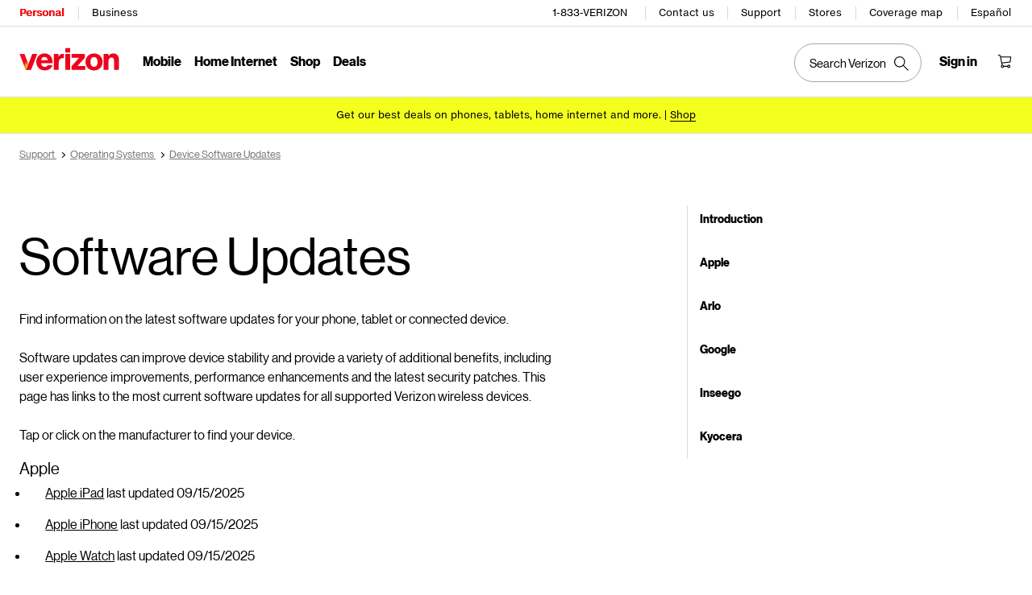

--- FILE ---
content_type: text/html; charset=UTF-8
request_url: https://www.verizon.com/support/software-updates/
body_size: 24870
content:

<!DOCTYPE HTML>
<html lang="en-US">
<!-- NOSONAR: false positive, title tag is included via head.html -->
<head>
    

    <meta charset="UTF-8"/>
    <meta http-equiv="X-UA-Compatible" content="IE=Edge"/>
    <meta name="viewport" content="width=device-width,initial-scale=1,minimum-scale=1,maximum-scale=2"/>
    	
    
    <title>Software Updates | Verizon Support</title>
    <link rel="canonical" href="https://www.verizon.com/support/software-updates/"/>
    
        <meta name="template" content="information"/>
    
    
    <meta name="template-component" content=""/>
    
    
        <meta name="kbArticlePage" content=""/>
    
    
     <!--SSO Resources -->

    <link rel="dns-prefetch" href="//scache.vzw.com"/>
    <link rel="dns-prefetch" href="//ss7.vzw.com"/>
    <link rel="dns-prefetch" href="//stags.bluekai.com"/>
    <link rel="dns-prefetch" href="//www.verizonwireless.com"/>
    <link rel="dns-prefetch" href="//tags.tiqcdn.com"/>

    <link rel="preconnect" href="https://scache1.vzw.com"/>
    <link rel="preconnect" href="https://connect.facebook.net"/>
    <link rel="preconnect" href="https://adservice.google.com"/>
    <link rel="preconnect" href="https://cdn.schemaapp.com"/>
    <link rel="preconnect" href="https://static-assets.fs.liveperson.com"/>
    <link rel="preconnect" href="https://snap.licdn.com"/>
    <link rel="preconnect" href="https://media.evolv.ai"/>
    <link rel="preconnect" href="https://s.yimg.com"/>
    <link rel="preconnect" href="https://t.contentsquare.net"/>
    <link rel="preconnect" href="https://s.amazon-adsystem.com"/>
    <link rel="preconnect" href="https://csxd.contentsquare.net"/>
    <link rel="preconnect" href="https://solutions.invocacdn.com"/>
    <link rel="preconnect" href="https://resources.digital-cloud-gov.medallia.com"/>
    
    <meta name="RecordType" content="General Information"/>
    <meta name="seo_url" content="software-updates"/>
    <meta name="isSimulatorTab" content=""/>
    <meta name="canonicalVar" content="operating-systems"/>
    <meta name="contentUri" content="/detail"/>
    <meta name="description" content="Find out if there is a software update available for your device."/>
    <meta name="keywords" content="software update, software repair, operating system update, os fix, security patch, virus, viruses, bug"/>
    <meta content="telephone=no" name="format-detection"/>
    
    <meta http-equiv="x-dns-prefetch-control" content="on"/>
    
    
        <meta name="supportPageHierarchy" content="/ Device Software Updates/ General/ Software Updates"/>
    
    

    <script src="//assets.adobedtm.com/2ea7ee22c8c2/ece9aa9bcf6f/launch-72284e178e44.min.js"></script>



    
<script src="/etc.clientlibs/support/clientlibs/clientlib-dependencies.js"></script>




    
<link rel="stylesheet" href="/etc.clientlibs/support/components/content/tsa_seo_components/side_pod/clientlib.css" type="text/css">
<link rel="stylesheet" href="/etc.clientlibs/support/clientlibs/clientlib-base-grunt.css" type="text/css">



<!--
<sly data-sly-test="true" data-sly-use.clientLib="/apps/clientlib-async/sightly/templates/clientlib.html"
     data-sly-call=""/>
     
<sly data-sly-test="true" data-sly-use.clientLib="/apps/clientlib-async/sightly/templates/clientlib.html"
     data-sly-call=""/>-->
<!-- Organizational schema--->
<script type="application/ld+json">
{
  "@context": "https://schema.org",
  "@type": "Corporation",
  "name": "Verizon",
  "alternateName": "https://www.verizon.com/",
  "url": "https://www.verizon.com/",
  "logo": "",
  "contactPoint": {
    "@type": "ContactPoint",
    "telephone": "1-800-837-4966",
    "contactType": "customer service",
    "areaServed": "US",
    "availableLanguage": ["en","es"]
  },
  "sameAs": [
    "https://www.facebook.com/verizon",
    "https://twitter.com/verizon",
    "https://www.instagram.com/verizon/",
    "https://www.youtube.com/user/verizon"
  ]
}
</script>


<script type="application/ld+json" data-sly-include="/apps/support/components/content/breadcrumb/schema.html">
</script>


<link rel="stylesheet" href="/etc/designs/vzwcom/gnav20/core.css" type="text/css">
<script>
    var gnavdl = {
        "bu": "wireless",
        "appid": "support",
        "options": {
            "sticky": "true"
        }
    };
</script>



<!--/* Include Context Hub */-->
<!-- // <sly data-sly-resource="contexthub"/> //-->

    
    
    

    

    
    
    

    
	
	
</head>
<body>

    <div>




    
        
        
        <div class="newpar new section">

</div>

    
        
        
        <div class="par iparys_inherited">

    
    
    
    
        
        
        <div class="header">
    <div id="vz-gh20" data-emptytext="Header Component">
        <div class="gnav20 " data-exp-name="Mobile">     <input type="hidden" id="cradle-context"/></input>    <div class="gnav20-sticky-content">    	     	            <div class="gnav20-apicomponentnewdesign"><a class="gnav20-header-accessibility" tabindex="0" href="https://www.verizon.com/accessibility">	<span>Accessibility Resource Center</span></a><a class="gnav20-header-accessibility" href="#gnav20-header-end" tabindex="0" id="gnav20-skip-to-main-content-id">	<span>Skip to main content</span></a><div class="gnav20-width-wrapper gnav20-new-design   gnav20-new-search-style gnav20-promo-bottom" data-gnav20-container="header">			<div class="gnav20-vzhmoverlay"></div>	<div class="gnav20-main">		            <div class="gnav20-gnav-new-design"><div class="gnav20-desktop" item-title="all">	<div class="gnav20-row-one">		<div class="gnav20-grid1-wrapper">			            <div class="gnav20-eyebrow"><div class="gnav20-eyebrow-link-list" item-title="eyebrow">    <div class="gnav20-eyebrow-link-list-item gnav20-two">        <a id="gnav20-eyebrow-link-Personal" href="https://www.verizon.com/" data-label="Personal" aria-label="Verizon Personal Services HomePage" class="gnav20-main-header gnav20-selected">Personal</a>            <a id="gnav20-eyebrow-link-Business" href="https://www.verizon.com/business/?cmp=vcgref_naveyebrow" data-label="Business" aria-label="Verizon Business Services HomePage" class="gnav20-main-header ">Business</a>    </div></div></div>		</div>				<div class="gnav20-utility">					            <div class="gnav20-store"><div class="gnav20-utility-wrapper" item-title="tollfree">	<div>						<a aria-label="1-833-VERIZON" href="tel:+18338374966">						1-833-VERIZON					</a>						</div></div></div>            <div class="gnav20-store"><div class="gnav20-utility-wrapper" item-title="contactus">	<div>						<a aria-label="Contact us" href="https://www.verizon.com/support/contact-us/">						Contact us					</a>						</div></div></div>            <div class="gnav20-store"><div class="gnav20-utility-wrapper" item-title="support">	<div>						<a aria-label="Support" href="https://www.verizon.com/support/">						Support					</a>						</div></div></div>            <div class="gnav20-store"><div class="gnav20-utility-wrapper" item-title="store">	<div>						<a aria-label="Stores" href="https://www.verizon.com/stores/">						Stores					</a>						</div></div></div>            <div class="gnav20-store"><div class="gnav20-utility-wrapper" item-title="coveragemap">	<div>						<a aria-label="Coverage map" href="https://www.verizon.com/coverage-map/">						Coverage map					</a>						</div></div></div>            <div class="gnav20-localization">    		<div class="gnav20-utility-wrapper " item-title="localization">											<a class="gnav20-lang-link" aria-label="Switch to Español language website" data-href="https://espanol.verizon.com/" href="https://espanol.verizon.com/" data-lang="Español" mporgnav="">Español</a>										</div>    </div>        </div>    </div>	<div class="gnav20-row-two">		<div class="gnav20-grid1-wrapper">			            <div class="gnav20-logo">            <div class="gnav20-logo-wrapper gnav20-relative-index">        <a class="gnav20-logoWhiteBg" title="Verizon Home Page" href="https://www.verizon.com/" target="_self"></a>                    </div></div>		</div>		<div class="gnav20-navigation">			            <div class="gnav20-navigation"><div class="gnav20-global-nav-list gnav20-navigation-list" item-title="L1">	            <div class="gnav20-navigation-item">	<div class="gnav20-primary-menu gnav20-featured-card">							<a class="gnav20-menu-label gnav20-menu-label-button" href="https://www.verizon.com/plans/unlimited/">Mobile</a>				<a aria-hidden="true" class="gnav20-menu-label-link" href="https://www.verizon.com/plans/unlimited/" tabindex="-1">Mobile</a>		<div class="gnav20-sub-header-menu gnav20-sub-menu" style="display:none">			<div class="gnav20-content-wrapper  ">				<div class="gnav20-featured-card-top-label">					Mobile				</div>									<ul role="presentation" class="gnav20-submenu-column gnav20-L1 gnav20-featured-scroll-area">											</ul>															</div>			<div class="gnav20-nav-utility">				<button class="gnav20-nav-search-icon" aria-label="Search Verizon">					<svg focusable="false" xmlns="http://www.w3.org/2000/svg" width="18" height="18" viewBox="0 0 18 18">						<path fill="#000" fillrule="nonzero" d="M17.896 17.101l-5.995-5.994A6.721 6.721 0 0 0 13.5 6.75a6.75 6.75 0 1 0-6.75 6.75c1.661 0 3.18-.603 4.356-1.598l5.995 5.995.795-.796zM6.75 12.375A5.63 5.63 0 0 1 1.125 6.75 5.63 5.63 0 0 1 6.75 1.125a5.63 5.63 0 0 1 5.625 5.625 5.63 5.63 0 0 1-5.625 5.625z">						</path>					</svg>				</button>				<button class="gnav20-nav-close" aria-label="Close Nav Panel" tabindex="0">Close</button>			</div>			<div class="gnav20-nav-mask" aria-hidden="true">&nbsp;</div>			<div class="gnav20-placeholder-1" style="display:none"></div>		</div>	</div></div>            <div class="gnav20-navigation-item">	<div class="gnav20-primary-menu gnav20-featured-card">							<a class="gnav20-menu-label gnav20-menu-label-button" href="https://www.verizon.com/home/internet/">Home Internet</a>				<a aria-hidden="true" class="gnav20-menu-label-link" href="https://www.verizon.com/home/internet/" tabindex="-1">Home Internet</a>		<div class="gnav20-sub-header-menu gnav20-sub-menu" style="display:none">			<div class="gnav20-content-wrapper  ">				<div class="gnav20-featured-card-top-label">					Home Internet				</div>									<ul role="presentation" class="gnav20-submenu-column gnav20-L1 gnav20-featured-scroll-area">											</ul>															</div>			<div class="gnav20-nav-utility">				<button class="gnav20-nav-search-icon" aria-label="Search Verizon">					<svg focusable="false" xmlns="http://www.w3.org/2000/svg" width="18" height="18" viewBox="0 0 18 18">						<path fill="#000" fillrule="nonzero" d="M17.896 17.101l-5.995-5.994A6.721 6.721 0 0 0 13.5 6.75a6.75 6.75 0 1 0-6.75 6.75c1.661 0 3.18-.603 4.356-1.598l5.995 5.995.795-.796zM6.75 12.375A5.63 5.63 0 0 1 1.125 6.75 5.63 5.63 0 0 1 6.75 1.125a5.63 5.63 0 0 1 5.625 5.625 5.63 5.63 0 0 1-5.625 5.625z">						</path>					</svg>				</button>				<button class="gnav20-nav-close" aria-label="Close Nav Panel" tabindex="0">Close</button>			</div>			<div class="gnav20-nav-mask" aria-hidden="true">&nbsp;</div>			<div class="gnav20-placeholder-1" style="display:none"></div>		</div>	</div></div>            <div class="gnav20-navigation-item">	<div class="gnav20-primary-menu gnav20-featured-card">					<button id="gnav20-Shop-L1" aria-label="Shop Menu List" aria-expanded="false" class="gnav20-menu-label gnav20-menu-label-button gnav20-haschild">Shop</button>			<button id="gnav20-Shop-L1-goback" aria-label="Shop Menu List" aria-expanded="false" class="gnav20-menu-label gnav20-menu-label-button gnav20-goback">Shop</button>						<a aria-hidden="true" class="gnav20-menu-label-link" href="https://www.verizon.com/shop/" tabindex="-1">Shop</a>		<div class="gnav20-sub-header-menu gnav20-sub-menu" style="display:none">			<div class="gnav20-content-wrapper  ">				<div class="gnav20-featured-card-top-label">					Shop				</div>									<ul role="presentation" class="gnav20-submenu-column gnav20-L1 gnav20-featured-scroll-area">													<li role="presentation">																	<a id="gnav20-Shop-L2-1" class="gnav20-haschild " href="https://www.verizon.com/smartphones/">Devices									</a>									<a onkeydown="handleGnav20KeyDownEvent()" id="gnav20-Shop-L2-1-goback" class="gnav20-goback gnav20-hide-on-desktop" href="javascript:void(0)" aria-label="Devices menu list" aria-expanded="false" role="button">Devices									</a>																								<div class="gnav20-L2-content-wrapper">									<div class="gnav20-submenu-column gnav20-L2 gnav20-featured-card-top-label" style="display:none">										Devices									</div>																		<ul role="presentation" item-title="L2" class="gnav20-submenu-column gnav20-featured-scroll-area gnav20-L2 gnav20-mega-column-0" style="display:none">										<li role="presentation">																																		<a id="gnav20-Shop-L3-1" href="https://www.verizon.com/smartphones/">Smartphones												</a>																																											</li>																													<li role="presentation">																																		<a id="gnav20-Shop-L3-2" href="https://www.verizon.com/smartphones/certified-pre-owned/">Certified pre-owned phones												</a>																																											</li>																													<li role="presentation">																							<a id="Shop-L3-3" class="gnav20-haschild ">Featured smartphones												</a>												<a onkeydown="handleGnav20KeyDownEvent()" id="gnav20-Shop-L3-3-goback" class="gnav20-goback" href="javascript:void(0)" aria-label="Featured smartphones menu list" aria-expanded="false" role="button">Featured smartphones												</a>																																	<div class="gnav20-submenu-column gnav20-L3 gnav20-featured-card-top-label" style="display:none;">												Featured smartphones											</div>											<ul role="presentation" item-title="L3" class="gnav20-submenu-column gnav20-L3 gnav20-featured-scroll-area" style="display:none;">												<li role="presentation">													<a id="gnav20-Shop-L4-9" href="https://www.verizon.com/smartphones/apple-iphone-17-pro/">Apple iPhone 17 Pro													</a>												</li>																							<li role="presentation">													<a id="gnav20-Shop-L4-10" href="https://www.verizon.com/smartphones/apple-iphone-17-pro-max/">Apple iPhone 17 Pro Max													</a>												</li>																							<li role="presentation">													<a id="gnav20-Shop-L4-11" href="https://www.verizon.com/smartphones/samsung-galaxy-s25-ultra/">Samsung Galaxy S25 Ultra													</a>												</li>																							<li role="presentation">													<a id="gnav20-Shop-L4-12" href="https://www.verizon.com/smartphones/google-pixel-10-pro/">Google Pixel 10 Pro													</a>												</li>											</ul>										</li>																													<li role="presentation">																																		<a data-show-for="role:accountholder,role:accountmanager" id="gnav20-Shop-L3-4" href="https://www.verizon.com/sales/nextgen/mdnselection.html?mtnFlow=M&fromGnav=true">Upgrade your device												</a>																																											</li>																													<li role="presentation">																																		<a id="gnav20-Shop-L3-5" href="https://www.verizon.com/bring-your-own-device/">Bring your own device												</a>																																											</li>																													<li role="presentation">																																		<a id="gnav20-Shop-L3-6" href="https://www.verizon.com/devices/?condition=unlocked">Unlocked phones												</a>																																											</li>																													<li role="presentation">																																		<a id="gnav20-Shop-L3-7" href="https://www.verizon.com/featured/shop-phones-devices/">Other phones												</a>																																											</li>																													<li role="presentation">																																		<a id="gnav20-Shop-L3-8" href="https://www.verizon.com/trade-in/">Trade in your device												</a>																																											</li>																													<li role="presentation">																																		<a id="gnav20-Shop-L3-9" href="https://www.verizon.com/tablets/">Tablets &amp; laptops												</a>																																											</li>																													<li role="presentation">																																		<a id="gnav20-Shop-L3-10" href="https://www.verizon.com/connected-smartwatches/">Watches												</a>																																											</li>																													<li role="presentation">																																		<a id="gnav20-Shop-L3-11" href="https://www.verizon.com/connected-smartwatches/certified-pre-owned/">Certified pre-owned watches												</a>																																											</li>																													<li role="presentation">																																		<a id="gnav20-Shop-L3-12" href="https://www.verizon.com/internet-devices/">Jetpacks &amp; hotspots												</a>																																											</li>																																								</ul>																	</div>							</li>													<li role="presentation">																	<a id="gnav20-Shop-L2-2" class="gnav20-haschild " href="https://www.verizon.com/plans/">Mobile plans									</a>									<a onkeydown="handleGnav20KeyDownEvent()" id="gnav20-Shop-L2-2-goback" class="gnav20-goback gnav20-hide-on-desktop" href="javascript:void(0)" aria-label="Mobile plans menu list" aria-expanded="false" role="button">Mobile plans									</a>																								<div class="gnav20-L2-content-wrapper">									<div class="gnav20-submenu-column gnav20-L2 gnav20-featured-card-top-label" style="display:none">										Mobile plans									</div>																		<ul role="presentation" item-title="L2" class="gnav20-submenu-column gnav20-featured-scroll-area gnav20-L2 gnav20-mega-column-0" style="display:none">										<li role="presentation">																																		<a id="gnav20-Shop-L3-13" href="https://www.verizon.com/plans/">Shop all plans												</a>																																											</li>																													<li role="presentation">																																		<a id="gnav20-Shop-L3-14" href="https://www.verizon.com/plans/unlimited/">Unlimited												</a>																																											</li>																													<li role="presentation">																																		<a id="gnav20-Shop-L3-15" href="https://www.verizon.com/products-perks/international-travel/">International &amp; travel												</a>																																											</li>																													<li role="presentation">																																		<a id="gnav20-Shop-L3-16" href="https://www.verizon.com/plans/devices/">Connected devices												</a>																																											</li>																													<li role="presentation">																																		<a id="gnav20-Shop-L3-17" href="https://www.verizon.com/bring-your-own-device/">Bring your own device												</a>																																											</li>																													<li role="presentation">																																		<a id="gnav20-Shop-L3-18" href="https://www.verizon.com/plans/devices/connected-cars#tab-nav">Connected car plans												</a>																																											</li>																																								</ul>																	</div>							</li>													<li role="presentation">																	<a id="gnav20-Shop-L2-3" class="gnav20-haschild " href="https://www.verizon.com/home/">Home internet plans									</a>									<a onkeydown="handleGnav20KeyDownEvent()" id="gnav20-Shop-L2-3-goback" class="gnav20-goback gnav20-hide-on-desktop" href="javascript:void(0)" aria-label="Home internet plans menu list" aria-expanded="false" role="button">Home internet plans									</a>																								<div class="gnav20-L2-content-wrapper">									<div class="gnav20-submenu-column gnav20-L2 gnav20-featured-card-top-label" style="display:none">										Home internet plans									</div>																		<ul role="presentation" item-title="L2" class="gnav20-submenu-column gnav20-featured-scroll-area gnav20-L2 gnav20-mega-column-0" style="display:none">										<li role="presentation">																																		<a id="gnav20-Shop-L3-19" href="https://www.verizon.com/home/internet/">Shop all home solutions												</a>																																											</li>																													<li role="presentation">																																		<a id="gnav20-Shop-L3-20" href="https://www.verizon.com/home/internet/fios-fastest-internet/">Fios Home Internet												</a>																																											</li>																													<li role="presentation">																																		<a id="gnav20-Shop-L3-21" href="https://www.verizon.com/home/internet/5g/">5G Home Internet												</a>																																											</li>																													<li role="presentation">																																		<a id="gnav20-Shop-L3-22" href="https://www.verizon.com/home/internet/wi-fi-backup/">Wi-Fi Backup												</a>																																											</li>																													<li role="presentation">																																		<a id="gnav20-Shop-L3-23" href="https://www.verizon.com/home-office-solutions/">Home phone												</a>																																											</li>																													<li role="presentation">																																		<a id="gnav20-Shop-L3-24" href="https://www.verizon.com/home/fios-tv/"> Fios TV												</a>																																											</li>																													<li role="presentation">																																		<a id="gnav20-Shop-L3-25" href="https://www.verizon.com/home/internet/moving">Moving												</a>																																											</li>																													<li role="presentation">																							<a id="Shop-L3-26" class="gnav20-haschild " href="https://www.verizon.com/home/accessories/">Fios accessories												</a>												<a onkeydown="handleGnav20KeyDownEvent()" id="gnav20-Shop-L3-26-goback" class="gnav20-goback" href="javascript:void(0)" aria-label="Fios accessories menu list" aria-expanded="false" role="button">Fios accessories												</a>																																	<div class="gnav20-submenu-column gnav20-L3 gnav20-featured-card-top-label" style="display:none;">												Fios accessories											</div>											<ul role="presentation" item-title="L3" class="gnav20-submenu-column gnav20-L3 gnav20-featured-scroll-area" style="display:none;">												<li role="presentation">													<a id="gnav20-Shop-L4-3" href="https://www.verizon.com/home/accessories/">Accessories overview													</a>												</li>																							<li role="presentation">													<a id="gnav20-Shop-L4-4" href="https://www.verizon.com/home/accessories/all-accessories/">Shop all accessories													</a>												</li>																							<li role="presentation">													<a id="gnav20-Shop-L4-5" href="https://www.verizon.com/home/accessories/cables-connectors/">Cables &amp; connectors													</a>												</li>																							<li role="presentation">													<a id="gnav20-Shop-L4-6" href="https://www.verizon.com/home/accessories/networking-wifi/">Networking &amp; Wi-Fi													</a>												</li>																							<li role="presentation">													<a id="gnav20-Shop-L4-7" href="https://www.verizon.com/home/accessories/remote-controls/">TV accessories													</a>												</li>																							<li role="presentation">													<a id="gnav20-Shop-L4-8" href="https://www.verizon.com/home/accessories/phone-equipment/">Phone equipment													</a>												</li>											</ul>										</li>																													<li role="presentation">																																		<a id="gnav20-Shop-L3-39" href="https://www.verizon.com/products/smart-home/?s_ProductType=FWA-Accessories">5G Home accessories												</a>																																											</li>																													<li role="presentation">																																		<a id="gnav20-Shop-L3-40" href="https://www.verizon.com/discounts/verizon-forward/">Verizon Forward												</a>																																											</li>																																								</ul>																	</div>							</li>													<li role="presentation">																	<a data-hide-for="role:prepay,role:guest,accStatus:P" id="gnav20-Shop-L2-4" class="gnav20-haschild ">Products &amp; plan perks									</a>									<a onkeydown="handleGnav20KeyDownEvent()" data-hide-for="role:prepay,role:guest,accStatus:P" id="gnav20-Shop-L2-4-goback" class="gnav20-goback gnav20-hide-on-desktop" href="javascript:void(0)" aria-label="Products &amp; plan perks menu list" aria-expanded="false" role="button">Products &amp; plan perks									</a>																								<div class="gnav20-L2-content-wrapper">									<div class="gnav20-submenu-column gnav20-L2 gnav20-featured-card-top-label" style="display:none">										Products &amp; plan perks									</div>																		<ul role="presentation" item-title="L2" class="gnav20-submenu-column gnav20-featured-scroll-area gnav20-L2 gnav20-mega-column-0" style="display:none">										<li role="presentation">																																		<a id="gnav20-Shop-L3-43" href="https://www.verizon.com/products-perks/">Shop all												</a>																																											</li>																													<li role="presentation">																																		<a id="gnav20-Shop-L3-44" href="https://www.verizon.com/products-perks/perks/">Plan perks												</a>																																											</li>																													<li role="presentation">																																		<a id="gnav20-Shop-L3-45" href="https://www.verizon.com/products-perks/entertainment/">Entertainment												</a>																																											</li>																													<li role="presentation">																																		<a id="gnav20-Shop-L3-46" href="https://www.verizon.com/products-perks/international-travel/">International &amp; travel												</a>																																											</li>																													<li role="presentation">																																		<a id="gnav20-Shop-L3-47" href="https://www.verizon.com/products-perks/family/">Family												</a>																																											</li>																													<li role="presentation">																																		<a id="gnav20-Shop-L3-48" href="https://www.verizon.com/products-perks/protection/">Protection												</a>																																											</li>																													<li role="presentation">																																		<a id="gnav20-Shop-L3-49" href="https://www.verizon.com/products-perks/home/">Home products												</a>																																											</li>																													<li role="presentation">																																		<a id="gnav20-Shop-L3-50" href="https://www.verizon.com/products-perks/mobile-productivity/">Mobile productivity												</a>																																											</li>																													<li role="presentation">																																		<a id="gnav20-Shop-L3-51" href="https://www.verizon.com/products-perks/banking-cards/">Banking &amp; cards												</a>																																											</li>																																								</ul>																	</div>							</li>													<li role="presentation">																	<a id="gnav20-Shop-L2-5" class="gnav20-haschild " href="https://www.verizon.com/products/">Accessories									</a>									<a onkeydown="handleGnav20KeyDownEvent()" id="gnav20-Shop-L2-5-goback" class="gnav20-goback gnav20-hide-on-desktop" href="javascript:void(0)" aria-label="Accessories menu list" aria-expanded="false" role="button">Accessories									</a>																								<div class="gnav20-L2-content-wrapper">									<div class="gnav20-submenu-column gnav20-L2 gnav20-featured-card-top-label" style="display:none">										Accessories									</div>																		<ul role="presentation" item-title="L2" class="gnav20-submenu-column gnav20-featured-scroll-area gnav20-L2 gnav20-mega-column-0" style="display:none">										<li role="presentation">																																		<a id="gnav20-Shop-L3-27" href="https://www.verizon.com/products/">Shop all accessories												</a>																																											</li>																													<li role="presentation">																							<a id="Shop-L3-28" class="gnav20-haschild ">Phone &amp; tablet accessories												</a>												<a onkeydown="handleGnav20KeyDownEvent()" id="gnav20-Shop-L3-28-goback" class="gnav20-goback" href="javascript:void(0)" aria-label="Phone &amp; tablet accessories menu list" aria-expanded="false" role="button">Phone &amp; tablet accessories												</a>																																	<div class="gnav20-submenu-column gnav20-L3 gnav20-featured-card-top-label" style="display:none;">												Phone &amp; tablet accessories											</div>											<ul role="presentation" item-title="L3" class="gnav20-submenu-column gnav20-L3 gnav20-featured-scroll-area" style="display:none;">												<li role="presentation">													<a id="gnav20-Shop-L4-13" href="https://www.verizon.com/phone-tablet-accessories/">Shop all													</a>												</li>																							<li role="presentation">													<a id="gnav20-Shop-L4-14" href="https://www.verizon.com/products/phone-cases/">Phone cases													</a>												</li>																							<li role="presentation">													<a id="gnav20-Shop-L4-15" href="https://www.verizon.com/products/phone-screen-protectors/">Phone screen protectors													</a>												</li>																							<li role="presentation">													<a id="gnav20-Shop-L4-16" href="https://www.verizon.com/products/tablet-accessories/">Tablet accessories													</a>												</li>																							<li role="presentation">													<a id="gnav20-Shop-L4-17" href="https://www.verizon.com/products/charging/">Chargers &amp; cables													</a>												</li>																							<li role="presentation">													<a id="gnav20-Shop-L4-18" href="https://www.verizon.com/products/phone-attachments/">Phone attachments													</a>												</li>																							<li role="presentation">													<a id="gnav20-Shop-L4-19" href="https://www.verizon.com/products/magsafe/">MagSafe compatible													</a>												</li>																							<li role="presentation">													<a id="gnav20-Shop-L4-20" href="https://www.verizon.com/products/phone-accessories/verizon/?sort=best-sellers">Verizon accessories													</a>												</li>											</ul>										</li>																													<li role="presentation">																							<a id="Shop-L3-29" class="gnav20-haschild ">Wearable tech												</a>												<a onkeydown="handleGnav20KeyDownEvent()" id="gnav20-Shop-L3-29-goback" class="gnav20-goback" href="javascript:void(0)" aria-label="Wearable tech menu list" aria-expanded="false" role="button">Wearable tech												</a>																																	<div class="gnav20-submenu-column gnav20-L3 gnav20-featured-card-top-label" style="display:none;">												Wearable tech											</div>											<ul role="presentation" item-title="L3" class="gnav20-submenu-column gnav20-L3 gnav20-featured-scroll-area" style="display:none;">												<li role="presentation">													<a id="gnav20-Shop-L4-21" href="https://www.verizon.com/products/wearable-tech/">Shop all wearable tech													</a>												</li>																							<li role="presentation">													<a id="gnav20-Shop-L4-22" href="https://www.verizon.com/connected-smartwatches/">Smart watches													</a>												</li>																							<li role="presentation">													<a id="gnav20-Shop-L4-23" href="https://www.verizon.com/products/fitness-trackers/">Fitness trackers													</a>												</li>																							<li role="presentation">													<a id="gnav20-Shop-L4-24" href="https://www.verizon.com/products/watch-accessories/">Watch accessories													</a>												</li>																							<li role="presentation">													<a id="gnav20-Shop-L4-25" href="https://www.verizon.com/products/wearable-tech/?s_ProductType=AI-glasses">AI glasses													</a>												</li>																							<li role="presentation">													<a id="gnav20-Shop-L4-26" href="https://www.verizon.com/products/wearable-tech/?s_ProductType=Smart-Rings">Smart rings													</a>												</li>											</ul>										</li>																													<li role="presentation">																																		<a id="gnav20-Shop-L3-30" href="https://www.verizon.com/batteries-and-chargers/">Charging												</a>																																											</li>																													<li role="presentation">																																		<a id="gnav20-Shop-L3-31" href="https://www.verizon.com/audio/">Audio												</a>																																											</li>																													<li role="presentation">																																		<a id="gnav20-Shop-L3-32" href="https://www.verizon.com/gaming/gaming-store/">Gaming												</a>																																											</li>																													<li role="presentation">																																		<a id="gnav20-Shop-L3-33" href="https://www.verizon.com/smart-home/">Smart home												</a>																																											</li>																													<li role="presentation">																																		<a id="gnav20-Shop-L3-34" href="https://www.verizon.com/products/sale/">Deals												</a>																																											</li>																																								</ul>																	</div>							</li>													<li role="presentation">																	<a id="gnav20-Shop-L2-6" class="gnav20-haschild " href="https://www.verizon.com/prepaid/">Verizon Prepaid									</a>									<a onkeydown="handleGnav20KeyDownEvent()" id="gnav20-Shop-L2-6-goback" class="gnav20-goback gnav20-hide-on-desktop" href="javascript:void(0)" aria-label="Verizon Prepaid menu list" aria-expanded="false" role="button">Verizon Prepaid									</a>																								<div class="gnav20-L2-content-wrapper">									<div class="gnav20-submenu-column gnav20-L2 gnav20-featured-card-top-label" style="display:none">										Verizon Prepaid									</div>																		<ul role="presentation" item-title="L2" class="gnav20-submenu-column gnav20-featured-scroll-area gnav20-L2 gnav20-mega-column-0" style="display:none">										<li role="presentation">																																		<a id="gnav20-Shop-L3-35" href="https://www.verizon.com/prepaid/">Prepaid overview												</a>																																											</li>																													<li role="presentation">																							<a id="Shop-L3-36" class="gnav20-haschild ">Prepaid plans												</a>												<a onkeydown="handleGnav20KeyDownEvent()" id="gnav20-Shop-L3-36-goback" class="gnav20-goback" href="javascript:void(0)" aria-label="Prepaid plans menu list" aria-expanded="false" role="button">Prepaid plans												</a>																																	<div class="gnav20-submenu-column gnav20-L3 gnav20-featured-card-top-label" style="display:none;">												Prepaid plans											</div>											<ul role="presentation" item-title="L3" class="gnav20-submenu-column gnav20-L3 gnav20-featured-scroll-area" style="display:none;">												<li role="presentation">													<a id="gnav20-Shop-L4-27" href="https://www.verizon.com/plans/prepaid/">Phone plans													</a>												</li>																							<li role="presentation">													<a id="gnav20-Shop-L4-28" href="https://www.verizon.com/prepaid/smartwatch-plans/">Smartwatch plans													</a>												</li>																							<li role="presentation">													<a id="gnav20-Shop-L4-29" href="https://www.verizon.com/prepaid/tablet-plans/">Tablet plans													</a>												</li>																							<li role="presentation">													<a id="gnav20-Shop-L4-30" href="https://www.verizon.com/prepaid/data-only-plans/">Hotspot &amp; router plans													</a>												</li>																							<li role="presentation">													<a id="gnav20-Shop-L4-31" href="https://www.verizon.com/plans/prepaid/international/">International plans													</a>												</li>											</ul>										</li>																													<li role="presentation">																							<a id="Shop-L3-37" class="gnav20-haschild ">Devices												</a>												<a onkeydown="handleGnav20KeyDownEvent()" id="gnav20-Shop-L3-37-goback" class="gnav20-goback" href="javascript:void(0)" aria-label="Devices menu list" aria-expanded="false" role="button">Devices												</a>																																	<div class="gnav20-submenu-column gnav20-L3 gnav20-featured-card-top-label" style="display:none;">												Devices											</div>											<ul role="presentation" item-title="L3" class="gnav20-submenu-column gnav20-L3 gnav20-featured-scroll-area" style="display:none;">												<li role="presentation">													<a id="gnav20-Shop-L4-32" href="https://www.verizon.com/smartphones/prepaid/">Smartphones													</a>												</li>																							<li role="presentation">													<a id="gnav20-Shop-L4-33" href="https://www.verizon.com/smartwatches/prepaid/">Smartwatches													</a>												</li>																							<li role="presentation">													<a id="gnav20-Shop-L4-34" href="https://www.verizon.com/tablets/prepaid/">Tablets													</a>												</li>																							<li role="presentation">													<a id="gnav20-Shop-L4-35" href="https://www.verizon.com/internet-devices/prepaid/">Hotspots &amp; routers													</a>												</li>																							<li role="presentation">													<a id="gnav20-Shop-L4-36" href="https://www.verizon.com/basic-phones/prepaid/">Basic phones													</a>												</li>																							<li role="presentation">													<a id="gnav20-Shop-L4-37" href="https://www.verizon.com/bring-your-own-device/activate">Bring your own device													</a>												</li>											</ul>										</li>																													<li role="presentation">																							<a id="Shop-L3-38" class="gnav20-haschild ">Deals												</a>												<a onkeydown="handleGnav20KeyDownEvent()" id="gnav20-Shop-L3-38-goback" class="gnav20-goback" href="javascript:void(0)" aria-label="Deals menu list" aria-expanded="false" role="button">Deals												</a>																																	<div class="gnav20-submenu-column gnav20-L3 gnav20-featured-card-top-label" style="display:none;">												Deals											</div>											<ul role="presentation" item-title="L3" class="gnav20-submenu-column gnav20-L3 gnav20-featured-scroll-area" style="display:none;">												<li role="presentation">													<a id="gnav20-Shop-L4-38" href="https://www.verizon.com/deals/prepaid/">All deals													</a>												</li>																							<li role="presentation">													<a id="gnav20-Shop-L4-39" href="https://www.verizon.com/deals/prepaid/fios-home-internet/">Fios Home Internet													</a>												</li>											</ul>										</li>																													<li role="presentation">																																		<a id="gnav20-Shop-L3-41" href="https://www.verizon.com/featured/prepaid/why-verizon/">Why Verizon Prepaid												</a>																																											</li>																													<li role="presentation">																																		<a id="gnav20-Shop-L3-42" href="https://www.verizon.com/prepaid/my-verizon-app/">Perks &amp; services												</a>																																											</li>																																								</ul>																	</div>							</li>													<li role="presentation">																									<a data-hide-for="role:accountholder,role:accountmanager,role:mobilesecure,accStatus:P" id="gnav20-Shop-L2-7" href="https://www.verizon.com/my-access-rewards/">myAccess									</a>																<div class="gnav20-L2-content-wrapper">																										</div>							</li>													<li role="presentation">																									<a data-show-for="role:accountholder,role:accountmanager,role:mobilesecure" data-hide-for="accStatus:P" id="gnav20-Shop-L2-8" href="https://www.verizon.com/digital/nsa/secure/ui/vzup/">myAccess									</a>																<div class="gnav20-L2-content-wrapper">																										</div>							</li>											</ul>															</div>			<div class="gnav20-nav-utility">				<button class="gnav20-nav-search-icon" aria-label="Search Verizon">					<svg focusable="false" xmlns="http://www.w3.org/2000/svg" width="18" height="18" viewBox="0 0 18 18">						<path fill="#000" fillrule="nonzero" d="M17.896 17.101l-5.995-5.994A6.721 6.721 0 0 0 13.5 6.75a6.75 6.75 0 1 0-6.75 6.75c1.661 0 3.18-.603 4.356-1.598l5.995 5.995.795-.796zM6.75 12.375A5.63 5.63 0 0 1 1.125 6.75 5.63 5.63 0 0 1 6.75 1.125a5.63 5.63 0 0 1 5.625 5.625 5.63 5.63 0 0 1-5.625 5.625z">						</path>					</svg>				</button>				<button class="gnav20-nav-close" aria-label="Close Nav Panel" tabindex="0">Close</button>			</div>			<div class="gnav20-nav-mask" aria-hidden="true">&nbsp;</div>			<div class="gnav20-placeholder-1" style="display:none"></div>		</div>	</div></div>            <div class="gnav20-navigation-item">	<div class="gnav20-primary-menu gnav20-featured-card">					<button id="gnav20-Deals-L1" aria-label="Deals Menu List" aria-expanded="false" class="gnav20-menu-label gnav20-menu-label-button gnav20-haschild">Deals</button>			<button id="gnav20-Deals-L1-goback" aria-label="Deals Menu List" aria-expanded="false" class="gnav20-menu-label gnav20-menu-label-button gnav20-goback">Deals</button>						<a aria-hidden="true" class="gnav20-menu-label-link" href="https://www.verizon.com/deals/" tabindex="-1">Deals</a>		<div class="gnav20-sub-header-menu gnav20-sub-menu" style="display:none">			<div class="gnav20-content-wrapper  ">				<div class="gnav20-featured-card-top-label">					Deals				</div>									<ul role="presentation" class="gnav20-submenu-column gnav20-L1 gnav20-featured-scroll-area">													<li role="presentation">																									<a id="gnav20-Deals-L2-1" href="https://www.verizon.com/deals/">Shop all deals									</a>																<div class="gnav20-L2-content-wrapper">																										</div>							</li>													<li role="presentation">																									<a data-show-for="role:accountholder,role:accountmanager" id="gnav20-Deals-L2-2" href="https://www.verizon.com/nextgendigital/sales/browse/auth/myoffers/">My offers									</a>																<div class="gnav20-L2-content-wrapper">																										</div>							</li>													<li role="presentation">																									<a id="gnav20-Deals-L2-3" href="https://www.verizon.com/shop/online/free-cell-phones/">Free phones									</a>																<div class="gnav20-L2-content-wrapper">																										</div>							</li>													<li role="presentation">																									<a id="gnav20-Deals-L2-4" href="https://www.verizon.com/discounts/phone-home-internet-bundle/">Mobile + Home									</a>																<div class="gnav20-L2-content-wrapper">																										</div>							</li>													<li role="presentation">																									<a id="gnav20-Deals-L2-5" href="https://www.verizon.com/deals/products/">Accessories									</a>																<div class="gnav20-L2-content-wrapper">																										</div>							</li>													<li role="presentation">																									<a id="gnav20-Deals-L2-6" href="https://www.verizon.com/financial-services/verizon-visa-card/?origin=gnavHeader">Verizon Visa® Card									</a>																<div class="gnav20-L2-content-wrapper">																										</div>							</li>													<li role="presentation">																									<a id="gnav20-Deals-L2-7" href="https://www.verizon.com/discounts/">Check discounts									</a>																<div class="gnav20-L2-content-wrapper">																										</div>							</li>											</ul>															</div>			<div class="gnav20-nav-utility">				<button class="gnav20-nav-search-icon" aria-label="Search Verizon">					<svg focusable="false" xmlns="http://www.w3.org/2000/svg" width="18" height="18" viewBox="0 0 18 18">						<path fill="#000" fillrule="nonzero" d="M17.896 17.101l-5.995-5.994A6.721 6.721 0 0 0 13.5 6.75a6.75 6.75 0 1 0-6.75 6.75c1.661 0 3.18-.603 4.356-1.598l5.995 5.995.795-.796zM6.75 12.375A5.63 5.63 0 0 1 1.125 6.75 5.63 5.63 0 0 1 6.75 1.125a5.63 5.63 0 0 1 5.625 5.625 5.63 5.63 0 0 1-5.625 5.625z">						</path>					</svg>				</button>				<button class="gnav20-nav-close" aria-label="Close Nav Panel" tabindex="0">Close</button>			</div>			<div class="gnav20-nav-mask" aria-hidden="true">&nbsp;</div>			<div class="gnav20-placeholder-1" style="display:none"></div>		</div>	</div></div></div></div>		</div>		<div class="gnav20-utility">			            <div class="gnav20-search-utility">	<div class="gnav20-utility-wrapper" item-title="search">		<div class="gnav20-search-wrapper">							<input aria-hidden="true" type="hidden" id="gnav20-search-context" name="isProd" value="true"/></input>						<button class="gnav20-search-icon" id="gnav20-search-icon" aria-label="Search Verizon" data-placeholder-text="Search Verizon"></button>		</div>	</div></div>            <div class="gnav20-account-utility"><div class="gnav20-utility-wrapper " item-title="signIn">	<input aria-hidden="true" type="hidden" id="vzSignOut" value="ssoauth.verizon.com"/></input>	<div class="gnav20-account-box" id="gnav20-account-menu">													<button id="gnav20-sign-id" class="gnav20-sign-in gnav20-hasDropdown  " aria-expanded="false" aria-label="Sign in dropdown menu">					<span>						<span>							Sign in						</span>					</span>				</button>									<div class="gnav20-dropdown-menu gnav20-hide " id="gnav20-sign-in">			<p class="gnav20-signin-content-title"></p>			<ul class="gnav20-dropdown">									<li class="gnav20-dropdown-list gnav20-hide-on-desktop gnav20-goback">						<button class="gnav20-back-to-menu " aria-label="Back to Menu" tabindex="0">Back to Menu</button>					</li>								<li class="gnav20-dropdown-list ">					<a data-hide-for="appid:vpd" id="gnav20-sign-id-list-item-1" class="gnav20-dropdown-list-item" href="https://secure.verizon.com/signin" tabindex="0">Account overview</a>				</li>											<li class="gnav20-dropdown-list ">					<a data-show-for="appid:vpd" id="gnav20-sign-id-list-item-2" class="gnav20-dropdown-list-item" href="https://www.verizon.com/privacy/secure/your-data" tabindex="0">Account overview</a>				</li>											<li class="gnav20-dropdown-list ">					<a id="gnav20-sign-id-list-item-3" class="gnav20-dropdown-list-item" href="https://secure.verizon.com/signin?goto=https%3A%2F%2Fwww.verizon.com%2Ffeatured%2Fintent%2F%3Fintent%3Dpaybill" tabindex="0">Pay bill</a>				</li>											<li class="gnav20-dropdown-list ">					<a id="gnav20-sign-id-list-item-4" class="gnav20-dropdown-list-item" href="https://secure.verizon.com/signin?action=otp" tabindex="0">Make a one-time payment</a>				</li>											<li class="gnav20-dropdown-list ">					<a id="gnav20-sign-id-list-item-5" class="gnav20-dropdown-list-item" href="https://secure.verizon.com/account/register/start" tabindex="0">Register</a>				</li>											<li class="gnav20-dropdown-list ">					<a id="gnav20-sign-id-list-item-6" class="gnav20-dropdown-list-item" href="https://mblogin.verizonwireless.com/account/business/signin" tabindex="0">Business Log in</a>				</li>			</ul>				<button class="gnav20-close-account-utility" aria-label="close the Sign In Menu" tabindex="0">Close</button>				</div>		<div class="gnav20-vzmoverlay"></div>	</div></div></div>            <div class="gnav20-unifiedcart"><div class="gnav20-utility-wrapper" item-title="unifiedCart">				<div>		<button id="gnav20-cart-icon" class="gnav20-cart" aria-label="Shopping Cart Menu" aria-expanded="false">			<span class="gnav20-unifiedcart-bubble"></span>		</button>		<div id="gnav20-my-side-nav" class="gnav20-unified-cart gnav20-hide gnav20-unified-cart-right gnav20-flyout-cart-enabled gnav20-auth-flyout-cart">			<p class="gnav20-cart-content-title">Choose your cart:</p>			<ul class="gnav20-content-lists">									<li class="gnav20-content-list">													<a id="gnav20-cart-list-item-1" class="gnav20-content-list-arrow gnav20-mobile-cart-count" href="https://www.verizon.com/rewards/checkcart0/">Mobile solutions</a>											</li>									<li class="gnav20-content-list">													<a id="gnav20-cart-list-item-2" class="gnav20-content-list-arrow gnav20-home-cart-count" href="https://www.verizon.com/inhome/resumecart?xpssource=learn&gnavOffSearchFlag=true">Home solutions</a>											</li>							</ul>			<button id="gnav20-cclosex" class="gnav20-closex" tabindex="0" aria-label="Close Shopping Cart"></button>            				<div class="cart-button-container">					<a href="#" class="cart-button">Go To Cart</a>				</div>        			</div>		<div class="gnav20-vzmoverlay"></div>	</div>		</div></div>        </div>    </div></div><div class="gnav20-mobile  gnav20-eyebrow-L1 gnav20-stacked-utility" item-title="all">	<div class="gnav20-wrapper-logo">		            <div class="gnav20-logo">            <div class="gnav20-logo-wrapper gnav20-relative-index">        <a class="gnav20-logoWhiteBg" title="Verizon Home Page" href="https://www.verizon.com/" target="_self"></a>                    </div></div>	</div>    <div class="gnav20-utility">                    <div class="gnav20-search-utility">	<div class="gnav20-utility-wrapper" item-title="search">		<div class="gnav20-search-wrapper">							<input aria-hidden="true" type="hidden" id="gnav20-search-context" name="isProd" value="true"/></input>						<button class="gnav20-search-icon" id="gnav20-search-icon" aria-label="Search Verizon" data-placeholder-text="Search Verizon"></button>		</div>	</div></div>            <div class="gnav20-account-utility"><div class="gnav20-utility-wrapper " item-title="signIn">	<input aria-hidden="true" type="hidden" id="vzSignOut" value="ssoauth.verizon.com"/></input>	<div class="gnav20-account-box" id="gnav20-account-menu">													<button id="gnav20-sign-id" class="gnav20-sign-in gnav20-hasDropdown  " aria-expanded="false" aria-label="Sign in dropdown menu">					<span>						<span>							Sign in						</span>					</span>				</button>									<div class="gnav20-dropdown-menu gnav20-hide " id="gnav20-sign-in">			<p class="gnav20-signin-content-title"></p>			<ul class="gnav20-dropdown">									<li class="gnav20-dropdown-list gnav20-hide-on-desktop gnav20-goback">						<button class="gnav20-back-to-menu " aria-label="Back to Menu" tabindex="0">Back to Menu</button>					</li>								<li class="gnav20-dropdown-list ">					<a data-hide-for="appid:vpd" id="gnav20-sign-id-list-item-1" class="gnav20-dropdown-list-item" href="https://secure.verizon.com/signin" tabindex="0">Account overview</a>				</li>											<li class="gnav20-dropdown-list ">					<a data-show-for="appid:vpd" id="gnav20-sign-id-list-item-2" class="gnav20-dropdown-list-item" href="https://www.verizon.com/privacy/secure/your-data" tabindex="0">Account overview</a>				</li>											<li class="gnav20-dropdown-list ">					<a id="gnav20-sign-id-list-item-3" class="gnav20-dropdown-list-item" href="https://secure.verizon.com/signin?goto=https%3A%2F%2Fwww.verizon.com%2Ffeatured%2Fintent%2F%3Fintent%3Dpaybill" tabindex="0">Pay bill</a>				</li>											<li class="gnav20-dropdown-list ">					<a id="gnav20-sign-id-list-item-4" class="gnav20-dropdown-list-item" href="https://secure.verizon.com/signin?action=otp" tabindex="0">Make a one-time payment</a>				</li>											<li class="gnav20-dropdown-list ">					<a id="gnav20-sign-id-list-item-5" class="gnav20-dropdown-list-item" href="https://secure.verizon.com/account/register/start" tabindex="0">Register</a>				</li>											<li class="gnav20-dropdown-list ">					<a id="gnav20-sign-id-list-item-6" class="gnav20-dropdown-list-item" href="https://mblogin.verizonwireless.com/account/business/signin" tabindex="0">Business Log in</a>				</li>			</ul>				<button class="gnav20-close-account-utility" aria-label="close the Sign In Menu" tabindex="0">Close</button>				</div>		<div class="gnav20-vzmoverlay"></div>	</div></div></div>            <div class="gnav20-unifiedcart"><div class="gnav20-utility-wrapper" item-title="unifiedCart">				<div>		<button id="gnav20-cart-icon" class="gnav20-cart" aria-label="Shopping Cart Menu" aria-expanded="false">			<span class="gnav20-unifiedcart-bubble"></span>		</button>		<div id="gnav20-my-side-nav" class="gnav20-unified-cart gnav20-hide gnav20-unified-cart-right gnav20-flyout-cart-enabled gnav20-auth-flyout-cart">			<p class="gnav20-cart-content-title">Choose your cart:</p>			<ul class="gnav20-content-lists">									<li class="gnav20-content-list">													<a id="gnav20-cart-list-item-1" class="gnav20-content-list-arrow gnav20-mobile-cart-count" href="https://www.verizon.com/rewards/checkcart0/">Mobile solutions</a>											</li>									<li class="gnav20-content-list">													<a id="gnav20-cart-list-item-2" class="gnav20-content-list-arrow gnav20-home-cart-count" href="https://www.verizon.com/inhome/resumecart?xpssource=learn&gnavOffSearchFlag=true">Home solutions</a>											</li>							</ul>			<button id="gnav20-cclosex" class="gnav20-closex" tabindex="0" aria-label="Close Shopping Cart"></button>            				<div class="cart-button-container">					<a href="#" class="cart-button">Go To Cart</a>				</div>        			</div>		<div class="gnav20-vzmoverlay"></div>	</div>		</div></div>        <button id="gnav20-nav-toggle" data-menuitem="vzmobilemenu" tabindex="0" aria-label="Menu for navigation opens a modal overlay">		</button>    </div>    <nav id="gnav20-mobile-menu" class="gnav20-mobile-menu gnav20-hide">        <button id="gnav20-closex" class="gnav20-closex" aria-label="close the Menu" tabindex="0">Close</button>        <div id="gnav20-ulwrapper">						<div class="gnav20-navigation-placeholder"></div>							            <div class="gnav20-eyebrow"><div class="gnav20-eyebrow-link-list" item-title="eyebrow">    <div class="gnav20-eyebrow-link-list-item gnav20-two">        <a id="gnav20-eyebrow-link-Personal" href="https://www.verizon.com/" data-label="Personal" aria-label="Verizon Personal Services HomePage" class="gnav20-main-header gnav20-selected">Personal</a>            <a id="gnav20-eyebrow-link-Business" href="https://www.verizon.com/business/?cmp=vcgref_naveyebrow" data-label="Business" aria-label="Verizon Business Services HomePage" class="gnav20-main-header ">Business</a>    </div></div></div>						<div id="gnav20-footerlink">				            <div class="gnav20-store"><div class="gnav20-utility-wrapper" item-title="tollfree">	<div>						<a aria-label="1-833-VERIZON" href="tel:+18338374966">						1-833-VERIZON					</a>						</div></div></div>            <div class="gnav20-store"><div class="gnav20-utility-wrapper" item-title="contactus">	<div>						<a aria-label="Contact us" href="https://www.verizon.com/support/contact-us/">						Contact us					</a>						</div></div></div>            <div class="gnav20-store"><div class="gnav20-utility-wrapper" item-title="support">	<div>						<a aria-label="Support" href="https://www.verizon.com/support/">						Support					</a>						</div></div></div>            <div class="gnav20-store"><div class="gnav20-utility-wrapper" item-title="store">	<div>						<a aria-label="Stores" href="https://www.verizon.com/stores/">						Stores					</a>						</div></div></div>            <div class="gnav20-store"><div class="gnav20-utility-wrapper" item-title="coveragemap">	<div>						<a aria-label="Coverage map" href="https://www.verizon.com/coverage-map/">						Coverage map					</a>						</div></div></div>            <div class="gnav20-localization">    		<div class="gnav20-utility-wrapper " item-title="localization">											<a class="gnav20-lang-link" aria-label="Switch to Español language website" data-href="https://espanol.verizon.com/" href="https://espanol.verizon.com/" data-lang="Español" mporgnav="">Español</a>										</div>    </div>            			</div>        </div>        		    </nav></div></div>			</div>	<div>				<div>            <div class="subnavcontent"><div class="gnav20-sub-nav" item-title="callsales">    <div class="gnav20-sub-nav-content gnav20-hide-on-desktop">        <a class="gnav20-sub-nav-call-link" href="tel:+18008374966">            Call Us: 1-800-VERIZON        </a>        <a class="gnav20-sub-nav-button" href="tel:+18008374966" aria-label="Buy now">            Buy now        </a>    </div></div></div></div>			</div>					<input type="hidden" id="gnav20-prod-context" name="isProd" value="true"/></input>				<div id="gnav20-promo-placeholder" class="enableAuthPZN">		<div>            <div class="gnav20-ribbontext"><div class="gnav20-promo-ribbon-wrapper gnav20-clearfix">	<div class="gnav20-promo">				<button class="gnav20-slide-arrow gnav20-slide-arrow-prev" aria-label="view previous promo in rotating banner"></button>		<div class="gnav20-promotext" item-title="promoRibbon">							<div class="gnav20-promo-ribbon gnav20-active-promo" data-nosnippet>										<div class="gnav20-modal-content-placeholder" style="display:none;">												<div class="gnav20-modal-sub-heading" id="gnav20-modal-sub-heading"></div>											</div>					<div class="gnav20-promo-text gnav20-white-focus">						<span>							Get our best deals on phones, tablets, home internet and more.						</span>											</div>				</div>					</div>		<button class="gnav20-slide-arrow gnav20-slide-arrow-next" aria-label="view next promo in rotating banner"></button>	</div>	<div class="gnav20-modal" id="gnav20-modal">		<div class="gnav20-modal-overlay" tabindex="-1" data-modal-hide></div>		<div class="gnav20-modal-content" aria-labelledby="gnav20-modal-heading" aria-describedby="gnav20-modal-sub-heading" role="dialog">			<button id="gnav20-close-icon" class="gnav20-promo-close-icon" tabindex="0" aria-label="Click here or press escape key to Close Modal Dialog" data-modal-hide>			</button>			<div class="gnav20-modal-content-wrapper"></div>		</div>	</div></div></div></div>	</div></div><div name="headerEnd" id="gnav20-header-end" role="none" aria-hidden="true" tabindex="-1" aria-label="end of navigation menu">end of navigation menu</div><style id="gnav20-preload">     .gnav20{     max-height: 165px;     border-bottom: solid 1px #d8dada;     }     .gnav20 .gnav20-sticky-content{     max-width: 1272px;     margin: 0 auto;     background-size: 124px 29px;     background-position: 20px 59px;     background-repeat: no-repeat;     background-image: url([data-uri])}     .gnav20-sticky-content .gnav20-apicomponentnewdesign { opacity: 0;}     @media (max-width: 1020.5px), (pointer: coarse) {          .gnav20{               max-height: 132px;          }          .gnav20 .gnav20-sticky-content{               background-size: 94px 21px;               background-position: 16px 26px;          }     }</style></div>     </div>	<div class="gnav20-sticky-header  gnav20-with-promo"></div></div>
    </div>
</div>

    

</div>

    


</div>

<!--<sly data-sly-include="placeholder.html"></sly>-->
<main role="main">
    
    <script type="text/javascript">
		var asappVzEnvs="PROD";
        var asappVzURLs="https:\/\/collaborateext.verizon.com\/aims\/encore\/VZCTC.serv";
		var asappVztcJSs="https:\/\/comm.verizon.com\/comm\/includes\/scripts\/vztc.js";
        var asappPrescriptURLs="https:\/\/collaborateext.verizon.com\/pre\/prescripts\/FiosOR7001\/i2cpre.js";
        var imagePrefix="https:\/\/scache.vzw.com";
        var reviewRatingsUrl = "\/digital\/nsa\/nos\/gw\/support\/rating\u002Dand\u002Dreviews";
    </script>



    <script type="text/javascript">
        var areaCodes="https:\/\/www.verizon.com\/support\/consumer\/services\/areacode";
		var stateCodes="https:\/\/www.verizon.com\/support\/consumer\/services\/areacodedetail";
    </script>

	
    
    
<link rel="stylesheet" href="/etc.clientlibs/support/clientlibs/clientlib-sessionoverlay.css" type="text/css">


 

<input type="hidden" value="1800" id="sessionTimeout"/>
<input type="hidden" value="1620" id="timeToShowAlert"/>
	<div class="sessionExpire">
		<!-- Added table header semantics for Sonar -->
		<table class="sessionExpireTable">
            <caption class="visually-hidden">Session status messages</caption>
            <thead>
                <tr><th scope="col">Session Status</th></tr>
            </thead>
            <tbody>
            <tr><td>
		<div class="sessionExpireOverlayVCenter">
			<div class="sessionExpireOverlay clearfix">
				<div class="sessionExpireAlert">
					<p class="sessionExpiredMsgContent">
		Due to inactivity, your session will end in approximately 2 minutes. Extend your session by clicking OK below.
					</p>
					<button class="sessionExpireOverlay_Footer_BtnContainer_OkBtn" href="javascript:void(0);" onclick="redirectPage();" id="sessionexpiryalert">OK</button>
				</div>
				<div class="sessionExpiredMsg">
					<p class="sessionExpiredMsgContent"> Due to inactivity, your session has expired. Please sign in again to continue.</p>
					<button class="sessionExpireOverlay_Footer_BtnContainer_OkBtn" href="javascript:void(0);" onclick="redirectPage('\/od\/cust\/auth\/logout');" id="sessionexpiryalert">OK</button>
				</div>
			</div>
		</div>
            </td></tr>
            </tbody>
        </table>
	</div>


    
    
<script src="/etc.clientlibs/support/clientlibs/clientlib-sessionoverlay.js"></script>


 

	<script type="text/javascript">
	    var contextPath = '/support';
	    //var logoutRedirectUrl = '/od/cust/auth/logout';
		var logoutRedirectUrl = "\/od\/cust\/auth\/logout";
	    var loggedIn = false;

	    var accessCookie = function (cookieName) {
	        var name = cookieName + "=";
	        var allCookieArray = document.cookie.split(';');
	        for (var i = 0; i < allCookieArray.length; i++) {
	            var temp = allCookieArray[i].trim();
	            if (temp.indexOf(name) == 0)
	                return temp.substring(name.length, temp.length);
	        }
	        return "";
		 };
		
	    if(accessCookie("loggedIn") == "true" && ((accessCookie("amID") != undefined && accessCookie("amID") != "")||(accessCookie("wlsssoid") != undefined && accessCookie("wlsssoid") != ""))){
			loggedIn = true;
			sessionExpireFunction();
		}

	</script>

	<img src="/support/lb_kal.html" style="display:none;"/>
	
	<script type="text/javascript">
	var tmpamLoggedInUser='false';
	var tmpLoggedIn="true";
		function reSetSessionTimer() {
			var resetTimerFunctionExist = (typeof checkAndExtendSession === 'function') ? true : false;
			if(resetTimerFunctionExist){
				checkAndExtendSession();
			}
		}
	</script>


    <script type="text/javascript">
vzwDL.page.selfServiceType="general information page";
</script>


    
<script src="/etc.clientlibs/support/components/structure/informationpage/clientlibs.js"></script>




<div id="SupportContentWrapper" class="contentpagecontainer information-container">
    <div>
    
    
<script src="/etc.clientlibs/support/components/content/breadcrumb/clientlib.js"></script>





<nav class="cmp-breadcrumb" aria-label="breadcrumb">

    <div class="deskWrapper greyBackground askVZChatEnabled-false-">
        <div id="breadcrumbContainer" class="horizontalList trail">
            <div id="breadcrumbs" class="deskWidth horizontalCenter horizontalList trail breadcrumb" style="word-wrap: break-word;">

                <div id="breadcrumbWrapperDiv" style="word-wrap: break-word; max-width: inherit;">
                    <ul class="breadstyle" style="list-style-type: none;">
                        
                            
                                
                                    
                                        <li style="display: inline;">
                                            <span class="breadcrumb-items cmp-breadcrumb__list">
                                                <span class="cmp-breadcrumb__item " itemprop="itemListElement">
                                                    
                                                    
                                                        <a id="supportlink" href="/support/" class="cmp-breadcrumb__item-link" data-track='{"type":"link","name":"Support"}' title="Support" itemprop="item">
                                                            <span aria-hidden="true" id="support" itemprop="name" role="listitem" aria-label="Support">Support</span>
                                                        </a>
                                                    

                                                    
                                                        <a id="supportlink" href="/support/" class="cmp-breadcrumb__item-link support-custom-class" data-track='{"type":"link","name":"Support"}' title="Support" itemprop="item">
                                                            <span id="support" itemprop="name" role="listitem">Support</span>
                                                        </a>
                                                    
                                                    <meta itemprop="position" content="1"/>
                                                </span>
                                            </span>
                                        </li>
                                    
                                
                                
                            
                                
                                    
                                        <li style="display: inline;">
                                            <span class="breadcrumb-items cmp-breadcrumb__list">
                                                <span class="cmp-breadcrumb__item " itemprop="itemListElement">
                                                    <span class="right-arrow"></span>
                                                    

                                                    
                                                        <a id="superhublink" href="/support/operating-systems/" class="cmp-breadcrumb__item-link support-custom-class" data-track='{"type":"link","name":"Operating Systems"}' title="Operating Systems" itemprop="item">
                                                            <span id="superhub" itemprop="name" role="listitem">Operating Systems</span>
                                                        </a>
                                                    
                                                    <meta itemprop="position" content="2"/>
                                                </span>
                                            </span>
                                        </li>
                                    
                                
                                
                            
                                
                                    
                                        <li style="display: inline;">
                                            <span class="breadcrumb-items cmp-breadcrumb__list">
                                                <span class="cmp-breadcrumb__item " itemprop="itemListElement">
                                                    <span class="right-arrow"></span>
                                                    

                                                    
                                                        <a id="hublink" href="/support/device-software-updates/" class="cmp-breadcrumb__item-link support-custom-class" data-track='{"type":"link","name":"Device Software Updates"}' title="Device Software Updates" itemprop="item">
                                                            <span id="hub" itemprop="name" role="listitem">Device Software Updates</span>
                                                        </a>
                                                    
                                                    <meta itemprop="position" content="3"/>
                                                </span>
                                            </span>
                                        </li>
                                    
                                
                                
                            
                                
                                    
                                
                                
                            
                                
                                
                                    <span class="breadcrumb-items cmp-breadcrumb__list" style="display:none">
                                        <span id="currentlink" href="/support/software-updates/" class="cmp-breadcrumb__item " itemprop="itemListElement" data-track title="Software Updates">
                                            <span class="right-arrow"></span>
                                            <span id="current" itemprop="name" role="listitem">Software Updates</span>
                                            <meta itemprop="position" content="5"/>
                                        </span>
                                    </span>
                                
                            
                        
                    </ul>
                </div>
            </div>
        </div>
    </div>
    <div id="bread" style="display:none"></div>
    <script>
        jQuery(document).ready(function () {
            var nav = document.getElementsByTagName('nav');
            var el_2 = document.createElement('script');
            el_2.type = 'application/ld+json';
            var bread = {
                "@context": "http://schema.org",
                "@type": "BreadcrumbList",
                "itemListElement": []
            }

            $('.cmp-breadcrumb__item-link ,#currentlink, #categorylink, #hublink,#devicelink,#superhubLink,#brandLink').each(function (index) {
                var item = {}
                var href = $(this).attr('href');
                if (href) item["@id"] = href;
                var title = $(this).attr('title');
                if (title) item["name"] = title;


                bread.itemListElement.push({
                    "@type": "ListItem",
                    "position": index + 1,
                    item
                })

                $('.support-custom-class').each(function () {
                    if ($(this).attr('id') == 'supportlink') {
                        console.log('true')
                        $(this).remove();
                    } else {
                        console.log('false')
                    }
                })

            });

            el_2.text = JSON.stringify(bread);
            //$('<script type="application/ld+json">' + JSON.stringify(bread) + '/>').appendTo('#bread');
            //OR

            //storing the JSON-LD using ID
            $("#dynamicJSONLD").html(JSON.stringify(bread));

        });
    </script>

</nav>
<div id="site-alert">
<react-component data-component="notification"></react-component>
</div></div>
    
    <div id="tl-div-nav-i-1" class="WidgetBox">
        <div class="TabletSubTabMenuFiller" id="tl-TabletSubTabMenuFiller"></div>
        <div class="TabletBodyContentSection" id="tl-TabletBodyContentSection">
            <div class="pageContents"></div>
            <div id="tl-categoryResultsList" class="oneDTopic ">
                <div id="scrollBarlevel">
                    <div class="information basefragment">
                        <div class="fragment oneDRd_fragment">
						    <div><style>
    .modal-close-icon {
        text-decoration: none !important;
    }

    .modal-close-icon:focus {
        outline: 1px dashed #000 !important;
        padding: 5px 5px;
    }

    .toglNavdisp {
        display: none;
    }

    .singlenavItemdisp {
        top: 160px !important;
        display: block;
        position: fixed !important;
    }

    .singlenavItemdisp #sidebar {
        margin-top: 10px !important;
    }

    .dispContentsOverlyMobl {
        display: none !important;
    }

    a.nav-main-title,
    a.nav-main-title:hover,
    .oneDRd_sideNav:focus {
        text-decoration: none !important;
        color: #000 !important;
    }

    a.nav-main-title:focus {
        outline: 1px solid !important;
        outline-offset: -2px !important;
    }

    /*.gnav20 *:hover, body.gnav20-using-mouse *:focus {
    outline:1px dashed #000 !important;
} */
</style>

    
        
            
    
<script src="/etc.clientlibs/support/components/content/tsa_seo_components/side_pod/clientlib.js"></script>
<script src="/etc.clientlibs/support/components/content/side_nav/clientlib.js"></script>



        
        <!-- Side Nav for desktop starts -->
        
            <div class="oneDRd_sideNav">
                <div class="col-xs-3 bs-docs-sidebar toglNavdisp fixed hidden-print  show-nav" id="sidebar-main" style="top:395px;">
                    
                    <ul class="nav nav-main scrollbar" id="sidebar" tabindex="">
                        
                            
                                
                                    <li style="padding: 0px !important" id="accsec_1feb43f1" class="nav-section">
                                        <span class="nav-active-indicator"></span>
                                        <a href="#sec_1feb43f1" class="nav-main-title" data-track='{"type":"link","name":"Introduction"}' style="font-family: VerizonNHGeDS, Arial,Helvetica,sans-serif;font-weight: bold;" tabindex="0">Introduction</a>
                                        <ul class="nav nav-hide">
                                            <li class="nav-title"><a href="#sec_1feb43f1"></a></li>
                                        </ul>
                                        <!-- Child Side Nav for desktop starts -->
                                        
                                        <!-- Child Side Nav for desktop ends -->
                                    </li>
                                
                            
                                
                                    <li style="padding: 0px !important" id="accapple" class="nav-section">
                                        <span class="nav-active-indicator"></span>
                                        <a href="#apple" class="nav-main-title" data-track='{"type":"link","name":"Apple"}' style="font-family: VerizonNHGeDS, Arial,Helvetica,sans-serif;font-weight: bold;" tabindex="0">Apple</a>
                                        <ul class="nav nav-hide">
                                            <li class="nav-title"><a href="#apple"></a></li>
                                        </ul>
                                        <!-- Child Side Nav for desktop starts -->
                                        
                                        <!-- Child Side Nav for desktop ends -->
                                    </li>
                                
                            
                                
                                    <li style="padding: 0px !important" id="accarlo" class="nav-section">
                                        <span class="nav-active-indicator"></span>
                                        <a href="#arlo" class="nav-main-title" data-track='{"type":"link","name":"Arlo"}' style="font-family: VerizonNHGeDS, Arial,Helvetica,sans-serif;font-weight: bold;" tabindex="0">Arlo</a>
                                        <ul class="nav nav-hide">
                                            <li class="nav-title"><a href="#arlo"></a></li>
                                        </ul>
                                        <!-- Child Side Nav for desktop starts -->
                                        
                                        <!-- Child Side Nav for desktop ends -->
                                    </li>
                                
                            
                                
                                    <li style="padding: 0px !important" id="accgoogle" class="nav-section">
                                        <span class="nav-active-indicator"></span>
                                        <a href="#google" class="nav-main-title" data-track='{"type":"link","name":"Google"}' style="font-family: VerizonNHGeDS, Arial,Helvetica,sans-serif;font-weight: bold;" tabindex="0">Google</a>
                                        <ul class="nav nav-hide">
                                            <li class="nav-title"><a href="#google"></a></li>
                                        </ul>
                                        <!-- Child Side Nav for desktop starts -->
                                        
                                        <!-- Child Side Nav for desktop ends -->
                                    </li>
                                
                            
                                
                                    <li style="padding: 0px !important" id="accinseego" class="nav-section">
                                        <span class="nav-active-indicator"></span>
                                        <a href="#inseego" class="nav-main-title" data-track='{"type":"link","name":"Inseego"}' style="font-family: VerizonNHGeDS, Arial,Helvetica,sans-serif;font-weight: bold;" tabindex="0">Inseego</a>
                                        <ul class="nav nav-hide">
                                            <li class="nav-title"><a href="#inseego"></a></li>
                                        </ul>
                                        <!-- Child Side Nav for desktop starts -->
                                        
                                        <!-- Child Side Nav for desktop ends -->
                                    </li>
                                
                            
                                
                                    <li style="padding: 0px !important" id="acckyocera" class="nav-section">
                                        <span class="nav-active-indicator"></span>
                                        <a href="#kyocera" class="nav-main-title" data-track='{"type":"link","name":"Kyocera"}' style="font-family: VerizonNHGeDS, Arial,Helvetica,sans-serif;font-weight: bold;" tabindex="0">Kyocera</a>
                                        <ul class="nav nav-hide">
                                            <li class="nav-title"><a href="#kyocera"></a></li>
                                        </ul>
                                        <!-- Child Side Nav for desktop starts -->
                                        
                                        <!-- Child Side Nav for desktop ends -->
                                    </li>
                                
                            
                                
                                    <li style="padding: 0px !important" id="acclg" class="nav-section">
                                        <span class="nav-active-indicator"></span>
                                        <a href="#lg" class="nav-main-title" data-track='{"type":"link","name":"LG"}' style="font-family: VerizonNHGeDS, Arial,Helvetica,sans-serif;font-weight: bold;" tabindex="0">LG</a>
                                        <ul class="nav nav-hide">
                                            <li class="nav-title"><a href="#lg"></a></li>
                                        </ul>
                                        <!-- Child Side Nav for desktop starts -->
                                        
                                        <!-- Child Side Nav for desktop ends -->
                                    </li>
                                
                            
                                
                                    <li style="padding: 0px !important" id="accmotorola" class="nav-section">
                                        <span class="nav-active-indicator"></span>
                                        <a href="#motorola" class="nav-main-title" data-track='{"type":"link","name":"Motorola"}' style="font-family: VerizonNHGeDS, Arial,Helvetica,sans-serif;font-weight: bold;" tabindex="0">Motorola</a>
                                        <ul class="nav nav-hide">
                                            <li class="nav-title"><a href="#motorola"></a></li>
                                        </ul>
                                        <!-- Child Side Nav for desktop starts -->
                                        
                                        <!-- Child Side Nav for desktop ends -->
                                    </li>
                                
                            
                                
                                    <li style="padding: 0px !important" id="acconeplus" class="nav-section">
                                        <span class="nav-active-indicator"></span>
                                        <a href="#oneplus" class="nav-main-title" data-track='{"type":"link","name":"OnePlus"}' style="font-family: VerizonNHGeDS, Arial,Helvetica,sans-serif;font-weight: bold;" tabindex="0">OnePlus</a>
                                        <ul class="nav nav-hide">
                                            <li class="nav-title"><a href="#oneplus"></a></li>
                                        </ul>
                                        <!-- Child Side Nav for desktop starts -->
                                        
                                        <!-- Child Side Nav for desktop ends -->
                                    </li>
                                
                            
                                
                                    <li style="padding: 0px !important" id="accorbic" class="nav-section">
                                        <span class="nav-active-indicator"></span>
                                        <a href="#orbic" class="nav-main-title" data-track='{"type":"link","name":"Orbic"}' style="font-family: VerizonNHGeDS, Arial,Helvetica,sans-serif;font-weight: bold;" tabindex="0">Orbic</a>
                                        <ul class="nav nav-hide">
                                            <li class="nav-title"><a href="#orbic"></a></li>
                                        </ul>
                                        <!-- Child Side Nav for desktop starts -->
                                        
                                        <!-- Child Side Nav for desktop ends -->
                                    </li>
                                
                            
                                
                                    <li style="padding: 0px !important" id="accrazer" class="nav-section">
                                        <span class="nav-active-indicator"></span>
                                        <a href="#razer" class="nav-main-title" data-track='{"type":"link","name":"RAZER"}' style="font-family: VerizonNHGeDS, Arial,Helvetica,sans-serif;font-weight: bold;" tabindex="0">RAZER</a>
                                        <ul class="nav nav-hide">
                                            <li class="nav-title"><a href="#razer"></a></li>
                                        </ul>
                                        <!-- Child Side Nav for desktop starts -->
                                        
                                        <!-- Child Side Nav for desktop ends -->
                                    </li>
                                
                            
                                
                                    <li style="padding: 0px !important" id="accsamsung" class="nav-section">
                                        <span class="nav-active-indicator"></span>
                                        <a href="#samsung" class="nav-main-title" data-track='{"type":"link","name":"Samsung"}' style="font-family: VerizonNHGeDS, Arial,Helvetica,sans-serif;font-weight: bold;" tabindex="0">Samsung</a>
                                        <ul class="nav nav-hide">
                                            <li class="nav-title"><a href="#samsung"></a></li>
                                        </ul>
                                        <!-- Child Side Nav for desktop starts -->
                                        
                                        <!-- Child Side Nav for desktop ends -->
                                    </li>
                                
                            
                                
                                    <li style="padding: 0px !important" id="accsharp" class="nav-section">
                                        <span class="nav-active-indicator"></span>
                                        <a href="#sharp" class="nav-main-title" data-track='{"type":"link","name":"Sharp"}' style="font-family: VerizonNHGeDS, Arial,Helvetica,sans-serif;font-weight: bold;" tabindex="0">Sharp</a>
                                        <ul class="nav nav-hide">
                                            <li class="nav-title"><a href="#sharp"></a></li>
                                        </ul>
                                        <!-- Child Side Nav for desktop starts -->
                                        
                                        <!-- Child Side Nav for desktop ends -->
                                    </li>
                                
                            
                                
                                    <li style="padding: 0px !important" id="acctcl" class="nav-section">
                                        <span class="nav-active-indicator"></span>
                                        <a href="#tcl" class="nav-main-title" data-track='{"type":"link","name":"TCL"}' style="font-family: VerizonNHGeDS, Arial,Helvetica,sans-serif;font-weight: bold;" tabindex="0">TCL</a>
                                        <ul class="nav nav-hide">
                                            <li class="nav-title"><a href="#tcl"></a></li>
                                        </ul>
                                        <!-- Child Side Nav for desktop starts -->
                                        
                                        <!-- Child Side Nav for desktop ends -->
                                    </li>
                                
                            
                                
                                    <li style="padding: 0px !important" id="accverizon" class="nav-section">
                                        <span class="nav-active-indicator"></span>
                                        <a href="#verizon" class="nav-main-title" data-track='{"type":"link","name":"Verizon"}' style="font-family: VerizonNHGeDS, Arial,Helvetica,sans-serif;font-weight: bold;" tabindex="0">Verizon</a>
                                        <ul class="nav nav-hide">
                                            <li class="nav-title"><a href="#verizon"></a></li>
                                        </ul>
                                        <!-- Child Side Nav for desktop starts -->
                                        
                                        <!-- Child Side Nav for desktop ends -->
                                    </li>
                                
                            
                        
                    </ul>
                    <!-- Like Unlike Component -->
                    
                </div>
            </div>
        
        <!-- Side Nav for desktop ends -->

        <!-- Side Nav for mobile starts -->
        
            <div class="jquery-modal blocker current" role="dialog" aria-hidden="false" aria-modal="true" tabindex="0">
                <div id="mobile-nav" class="modal">
                    <div>
                        <h2 class="modal-title"><strong>Page contents</strong></h2>
                        <a id="modalClose" href="#" tabindex="0" rel="modal:close" class="modal-close-icon" aria-label="Modal overlay close button" style="text-decoration:none">&#10006;</a>
                    </div>
                    <br/>
                    <nav class="modal-nav">
                        <ul class="focusfix">
                            
                                
                                    
                                        <li class="modal-text">
                                            <a href="#" tabindex="0" data-track='{"type":"link","name":"Introduction"}' onclick="goto('sec_1feb43f1')" rel="modal:close">Introduction</a>
                                        </li>
                                    
                                
                                    
                                        <li class="modal-text">
                                            <a href="#" tabindex="0" data-track='{"type":"link","name":"Apple"}' onclick="goto('apple')" rel="modal:close">Apple</a>
                                        </li>
                                    
                                
                                    
                                        <li class="modal-text">
                                            <a href="#" tabindex="0" data-track='{"type":"link","name":"Arlo"}' onclick="goto('arlo')" rel="modal:close">Arlo</a>
                                        </li>
                                    
                                
                                    
                                        <li class="modal-text">
                                            <a href="#" tabindex="0" data-track='{"type":"link","name":"Google"}' onclick="goto('google')" rel="modal:close">Google</a>
                                        </li>
                                    
                                
                                    
                                        <li class="modal-text">
                                            <a href="#" tabindex="0" data-track='{"type":"link","name":"Inseego"}' onclick="goto('inseego')" rel="modal:close">Inseego</a>
                                        </li>
                                    
                                
                                    
                                        <li class="modal-text">
                                            <a href="#" tabindex="0" data-track='{"type":"link","name":"Kyocera"}' onclick="goto('kyocera')" rel="modal:close">Kyocera</a>
                                        </li>
                                    
                                
                                    
                                        <li class="modal-text">
                                            <a href="#" tabindex="0" data-track='{"type":"link","name":"LG"}' onclick="goto('lg')" rel="modal:close">LG</a>
                                        </li>
                                    
                                
                                    
                                        <li class="modal-text">
                                            <a href="#" tabindex="0" data-track='{"type":"link","name":"Motorola"}' onclick="goto('motorola')" rel="modal:close">Motorola</a>
                                        </li>
                                    
                                
                                    
                                        <li class="modal-text">
                                            <a href="#" tabindex="0" data-track='{"type":"link","name":"OnePlus"}' onclick="goto('oneplus')" rel="modal:close">OnePlus</a>
                                        </li>
                                    
                                
                                    
                                        <li class="modal-text">
                                            <a href="#" tabindex="0" data-track='{"type":"link","name":"Orbic"}' onclick="goto('orbic')" rel="modal:close">Orbic</a>
                                        </li>
                                    
                                
                                    
                                        <li class="modal-text">
                                            <a href="#" tabindex="0" data-track='{"type":"link","name":"RAZER"}' onclick="goto('razer')" rel="modal:close">RAZER</a>
                                        </li>
                                    
                                
                                    
                                        <li class="modal-text">
                                            <a href="#" tabindex="0" data-track='{"type":"link","name":"Samsung"}' onclick="goto('samsung')" rel="modal:close">Samsung</a>
                                        </li>
                                    
                                
                                    
                                        <li class="modal-text">
                                            <a href="#" tabindex="0" data-track='{"type":"link","name":"Sharp"}' onclick="goto('sharp')" rel="modal:close">Sharp</a>
                                        </li>
                                    
                                
                                    
                                        <li class="modal-text">
                                            <a href="#" tabindex="0" data-track='{"type":"link","name":"TCL"}' onclick="goto('tcl')" rel="modal:close">TCL</a>
                                        </li>
                                    
                                
                                    
                                        <li class="modal-text">
                                            <a href="#" tabindex="0" data-track='{"type":"link","name":"Verizon"}' onclick="goto('verizon')" rel="modal:close">Verizon</a>
                                        </li>
                                    
                                
                            
                        </ul>
                    </nav>
                </div>
            </div>
        
        <!-- Side Nav for mobile ends -->
        
            
                <div class="software-updates">
                    
                    <div class="top-header dispContentsOverlyMobl">
                        <a href="#mobile-nav" rel="modal:open" class="modal-button" id="modal-btn">
                            <strong style="float: left;">Page contents</strong>
                            <div class="modal-down-arrow"></div>
                        </a>
                    </div>
                </div>
            
        
        <div style="clear:both;"></div>
    
</div>
                            <div class="title oneDRd_title">
                                
									<h1> 

<div class="cmp-title">
   Software Updates
</div>

    

 </h1>
   								
   								</div>
                            <div class="oneDRd_leftcontent">

                                <div>


<div class="aem-Grid aem-Grid--12 aem-Grid--default--12 ">
    
    <div class="root responsivegrid aem-GridColumn aem-GridColumn--default--12">


<div class="aem-Grid aem-Grid--12 aem-Grid--default--12 ">
    
    <div class="responsivegrid aem-GridColumn aem-GridColumn--default--12">


<div class="aem-Grid aem-Grid--12 aem-Grid--default--12 ">
    
    <div class="responsivegrid aem-GridColumn aem-GridColumn--default--12">


<div class="aem-Grid aem-Grid--12 aem-Grid--default--12 ">
    
    <div class="categorytext aem-GridColumn aem-GridColumn--default--12">
    
    
<link rel="stylesheet" href="/etc.clientlibs/support/components/content/categorytext/clientlib.css" type="text/css">
<script src="/etc.clientlibs/support/components/content/categorytext/clientlib.js"></script>







    

    <div class="content_block sec_1feb43f1" id="sec_1feb43f1" style="clear:both">
        <div class="content_block_title"></div>
        <div class='content_block_content ' style="word-wrap: break-word;">
                
                <div class="both">
                    
                    <div>
                        <p>Find information on the latest software updates for your phone, tablet or connected device.<br>
<br>
Software updates can improve device stability and provide a variety of additional benefits, including user experience improvements, performance enhancements and the latest security patches. This page has links to the most current software updates for all supported Verizon wireless devices.<br>
<br>
Tap or click on the manufacturer to find your device.</p>

                    </div>
                 </div>
        </div>
    </div>
</div>

    
</div>
</div>
<div class="step_container aem-GridColumn aem-GridColumn--default--12">

 
	<ol role="none">




    
    
    <div class="accordion-step-container main-section">
    
    
<script src="/etc.clientlibs/support/components/content/accordion_step/clientlib.js"></script>



   
   
       
   
       
       
           
           <div style="padding:10px 0 0 0;">
             <a id="apple" class="accordion-step-anchor" aria-hidden="true" tabindex="-1"></a> 
             <span class="faq-question"><h2 style="display:inline;">Apple</h2></span>
           <!--  <h2 style="display:inline;" class="faq-question"><a name="apple" class="accordion-step-anchor" tabindex="-1" aria-hidden="true"></a>Apple</h2> -->  
               <div>
                   <div class="qid220da269175e textimage parbase">
                       <div class="text">
                           <div>


<div style="background:none;border:none;padding: 0 0 10px 0;">
    <div class="text">
        <div class="summary-fold">
            
            <div class="full-text-link-container">
                <a class="full-answer-link" href="javascript:void(0);">Review full answer</a>
            </div>
        </div>
        <div class="text-unfold"><ul>
<li><a href="/support/apple-ipados-update/">Apple iPad</a> last updated 09/15/2025</li>
<li><a href="/support/apple-iphone-ios-update/">Apple iPhone</a> last updated 09/15/2025</li>
<li><a href="/support/apple-watchos-update/">Apple Watch</a> last updated 09/15/2025</li>
</ul>
</div>
        

        

    </div>
</div>
</div>
                       </div>
                       <div class="clear"></div>
                   </div>
                   <div class=" qid220da269175e col parsys">
                       <div>




</div>
                   </div>
               </div>
           </div>
       
       <div style="clear:both"></div>
   
</div>


    
    
    <div class="accordion-step-container main-section">
    
    



   
   
       
   
       
       
           
           <div style="padding:10px 0 0 0;">
             <a id="arlo" class="accordion-step-anchor" aria-hidden="true" tabindex="-1"></a> 
             <span class="faq-question"><h2 style="display:inline;">Arlo</h2></span>
           <!--  <h2 style="display:inline;" class="faq-question"><a name="arlo" class="accordion-step-anchor" tabindex="-1" aria-hidden="true"></a>Arlo</h2> -->  
               <div>
                   <div class="qida97b9594b1ec textimage parbase">
                       <div class="text">
                           <div>


<div style="background:none;border:none;padding: 0 0 10px 0;">
    <div class="text">
        <div class="summary-fold">
            
            <div class="full-text-link-container">
                <a class="full-answer-link" href="javascript:void(0);">Review full answer</a>
            </div>
        </div>
        <div class="text-unfold"><ul>
<li><a href="/support/arlo-go-2-update/">Arlo Go 2 LTE Security Camera</a> last updated 05/19/2025</li>
</ul>
</div>
        

        

    </div>
</div>
</div>
                       </div>
                       <div class="clear"></div>
                   </div>
                   <div class=" qida97b9594b1ec col parsys">
                       <div>




</div>
                   </div>
               </div>
           </div>
       
       <div style="clear:both"></div>
   
</div>


    
    
    <div class="accordion-step-container main-section">
    
    



   
   
       
   
       
       
           
           <div style="padding:10px 0 0 0;">
             <a id="google" class="accordion-step-anchor" aria-hidden="true" tabindex="-1"></a> 
             <span class="faq-question"><h2 style="display:inline;">Google</h2></span>
           <!--  <h2 style="display:inline;" class="faq-question"><a name="google" class="accordion-step-anchor" tabindex="-1" aria-hidden="true"></a>Google</h2> -->  
               <div>
                   <div class="qid7a47e67a5bf0 textimage parbase">
                       <div class="text">
                           <div>


<div style="background:none;border:none;padding: 0 0 10px 0;">
    <div class="text">
        <div class="summary-fold">
            
            <div class="full-text-link-container">
                <a class="full-answer-link" href="javascript:void(0);">Review full answer</a>
            </div>
        </div>
        <div class="text-unfold"><ul>
<li><a href="/support/google-pixel-4-update/">Pixel 4</a> last updated 02/06/2023</li>
<li><a href="/support/google-pixel-4-xl-update/">Pixel 4 XL</a> last updated 02/06/2023</li>
<li><a href="/support/google-pixel-4a-update/">Pixel 4a</a> last updated 12/18/2024</li>
<li><a href="/support/google-pixel-4a-5g-uw-update/">Pixel 4a 5G UW</a> last updated 02/06/2024</li>
<li><a href="/support/google-pixel-5-update/">Pixel 5</a> last updated 02/06/2024</li>
<li><a href="/support/google-pixel-6-update/">Pixel 6</a> last updated 12/02/2025</li>
<li><a href="/support/google-pixel-6-pro-update/">Pixel 6 Pro</a> last updated 12/02/2025</li>
<li><a href="/support/google-pixel-6a-update/">Pixel 6a</a> last updated 12/02/2025</li>
<li><a href="/support/google-pixel-7-update/">Pixel 7</a> last updated 12/02/2025</li>
<li><a href="/support/google-pixel-7-pro-update/">Pixel 7 Pro</a> last updated 12/02/2025</li>
<li><a href="/support/google-pixel-7a-update/">Pixel 7a</a> last updated 11/11/2025</li>
<li><a href="/support/google-pixel-8-update/">Pixel 8</a>&nbsp;last updated 12/17/2025</li>
<li><a href="/support/google-pixel-8-pro-update/">Pixel 8 Pro</a>&nbsp;last updated 12/17/2025</li>
<li><a href="/support/google-pixel-8a-update/">Pixel 8a</a>&nbsp;last updated 12/17/2025</li>
<li><a href="/support/google-pixel-9-update/">Pixel 9</a>&nbsp;last updated 12/17/2025</li>
<li><a href="/support/google-pixel-9-pro-update/">Pixel 9 Pro</a>&nbsp;last updated 12/17/2025</li>
<li><a href="/support/google-pixel-9-pro-xl-update/">Pixel 9 Pro XL</a>&nbsp;last updated 12/17/2025</li>
<li><a href="/support/google-pixel-9-pro-fold-update/">Pixel 9 Pro Fold</a>&nbsp;last updated 12/17/2025</li>
<li><a href="/support/google-pixel-9a-update/">Pixel 9a</a>&nbsp;last updated 12/17/2025</li>
<li><a href="/support/google-pixel-10-update/">Pixel 10</a>&nbsp;last updated 12/17/2025</li>
<li><a href="/support/google-pixel-10-pro-update/">Pixel 10 Pro</a>&nbsp;last updated&nbsp;12/17/2025</li>
<li><a href="/support/google-pixel-10-pro-xl-update/">Pixel 10 Pro XL</a>&nbsp;last updated 12/17/2025</li>
<li><a href="/support/google-pixel-10-pro-fold-update/">Pixel 10 Pro Fold</a>&nbsp;last updated 12/17/2025</li>
<li><a href="/support/google-pixel-fold-update/">Pixel FOLD</a>&nbsp;last updated 12/02/2025</li>
<li><a href="/support/google-pixel-watch-update/">Pixel Watch</a> last updated 10/27/2025</li>
<li><a href="/support/google-pixel-watch2-update/">Pixel Watch 2</a> last updated 12/09/2025</li>
<li><a href="/support/google-pixel-watch-3-update/">Pixel Watch 3</a> last updated 12/09/2025</li>
<li><a href="/support/google-pixel-watch-4-update/">Pixel Watch 4</a> last updated 12/09/2025</li>
</ul>
</div>
        

        

    </div>
</div>
</div>
                       </div>
                       <div class="clear"></div>
                   </div>
                   <div class=" qid7a47e67a5bf0 col parsys">
                       <div>




</div>
                   </div>
               </div>
           </div>
       
       <div style="clear:both"></div>
   
</div>


    
    
    <div class="accordion-step-container main-section">
    
    



   
   
       
   
       
       
           
           <div style="padding:10px 0 0 0;">
             <a id="inseego" class="accordion-step-anchor" aria-hidden="true" tabindex="-1"></a> 
             <span class="faq-question"><h2 style="display:inline;">Inseego</h2></span>
           <!--  <h2 style="display:inline;" class="faq-question"><a name="inseego" class="accordion-step-anchor" tabindex="-1" aria-hidden="true"></a>Inseego</h2> -->  
               <div>
                   <div class="qid3941795b2cc2 textimage parbase">
                       <div class="text">
                           <div>


<div style="background:none;border:none;padding: 0 0 10px 0;">
    <div class="text">
        <div class="summary-fold">
            
            <div class="full-text-link-container">
                <a class="full-answer-link" href="javascript:void(0);">Review full answer</a>
            </div>
        </div>
        <div class="text-unfold"><ul>
<li><a href="/support/inseego-mifi-x-pro-5g-uw-update/">Inseego MiFi X PRO 5G UW</a> last updated 02/23/2024</li>
</ul>
</div>
        

        

    </div>
</div>
</div>
                       </div>
                       <div class="clear"></div>
                   </div>
                   <div class=" qid3941795b2cc2 col parsys">
                       <div>




</div>
                   </div>
               </div>
           </div>
       
       <div style="clear:both"></div>
   
</div>


    
    
    <div class="accordion-step-container main-section">
    
    



   
   
       
   
       
       
           
           <div style="padding:10px 0 0 0;">
             <a id="kyocera" class="accordion-step-anchor" aria-hidden="true" tabindex="-1"></a> 
             <span class="faq-question"><h2 style="display:inline;">Kyocera</h2></span>
           <!--  <h2 style="display:inline;" class="faq-question"><a name="kyocera" class="accordion-step-anchor" tabindex="-1" aria-hidden="true"></a>Kyocera</h2> -->  
               <div>
                   <div class="qid15fbfd963c8b textimage parbase">
                       <div class="text">
                           <div>


<div style="background:none;border:none;padding: 0 0 10px 0;">
    <div class="text">
        <div class="summary-fold">
            
            <div class="full-text-link-container">
                <a class="full-answer-link" href="javascript:void(0);">Review full answer</a>
            </div>
        </div>
        <div class="text-unfold"><ul>
<li><a href="/support/kyocera-duraforce-pro-3-update/">Kyocera DuraForce Pro 3</a> last updated 12/18/2025</li>
<li><a href="/support/kyocera-duraforce-ultra-5g-uw-update/">DuraForce Ultra 5G UW</a> last updated 04/29/2025</li>
<li><a href="/support/kyocera-durasport-5g-uw-update/">Kyocera DuraSport 5G UW</a> last updated 01/07/2026</li>
<li><a href="/support/kyocera-dura-xv-extreme-update/">DuraXV Extreme</a> last update 06/28/2023</li>
<li><a href="/support/kyocera-duraxv-extreme-plus-update/">DuraXV Extreme+</a> last updated 11/12/2024</li>
</ul>
</div>
        

        

    </div>
</div>
</div>
                       </div>
                       <div class="clear"></div>
                   </div>
                   <div class=" qid15fbfd963c8b col parsys">
                       <div>




</div>
                   </div>
               </div>
           </div>
       
       <div style="clear:both"></div>
   
</div>


    
    
    <div class="accordion-step-container main-section">
    
    



   
   
       
   
       
       
           
           <div style="padding:10px 0 0 0;">
             <a id="lg" class="accordion-step-anchor" aria-hidden="true" tabindex="-1"></a> 
             <span class="faq-question"><h2 style="display:inline;">LG</h2></span>
           <!--  <h2 style="display:inline;" class="faq-question"><a name="lg" class="accordion-step-anchor" tabindex="-1" aria-hidden="true"></a>LG</h2> -->  
               <div>
                   <div class="qida71dc660f8bc textimage parbase">
                       <div class="text">
                           <div>


<div style="background:none;border:none;padding: 0 0 10px 0;">
    <div class="text">
        <div class="summary-fold">
            
            <div class="full-text-link-container">
                <a class="full-answer-link" href="javascript:void(0);">Review full answer</a>
            </div>
        </div>
        <div class="text-unfold"><ul>
<li><a href="/support/lg-stylo-6-update/">LG Stylo™ 6</a> last updated 03/02/2023</li>
<li><a href="/support/lg-v60-thinq-5g-uw-update/">LG V60 ThinQ™ 5G UW</a> last updated 07/27/2023</li>
</ul>
</div>
        

        

    </div>
</div>
</div>
                       </div>
                       <div class="clear"></div>
                   </div>
                   <div class=" qida71dc660f8bc col parsys">
                       <div>




</div>
                   </div>
               </div>
           </div>
       
       <div style="clear:both"></div>
   
</div>


    
    
    <div class="accordion-step-container main-section">
    
    



   
   
       
   
       
       
           
           <div style="padding:10px 0 0 0;">
             <a id="motorola" class="accordion-step-anchor" aria-hidden="true" tabindex="-1"></a> 
             <span class="faq-question"><h2 style="display:inline;">Motorola</h2></span>
           <!--  <h2 style="display:inline;" class="faq-question"><a name="motorola" class="accordion-step-anchor" tabindex="-1" aria-hidden="true"></a>Motorola</h2> -->  
               <div>
                   <div class="qid006bae0722ce textimage parbase">
                       <div class="text">
                           <div>


<div style="background:none;border:none;padding: 0 0 10px 0;">
    <div class="text">
        <div class="summary-fold">
            
            <div class="full-text-link-container">
                <a class="full-answer-link" href="javascript:void(0);">Review full answer</a>
            </div>
        </div>
        <div class="text-unfold"><ul>
<li><a href="/support/motorola-moto-g-update/">moto g - 2025</a> last updated 01/06/2026</li>
<li><a href="/support/motorola-moto-g-2026-update/">moto g - 2026</a> last updated 01/06/2026</li>
<li><a href="/support/motorola-moto-g-5g-2024-update/">Moto g 5G - 2024</a> last updated 01/06/2026</li>
<li><a href="/support/moto-g-play-2021-update/">MOTO G PLAY (2021)</a> last updated 05/12/2023</li>
<li><a href="/support/moto-g-play-2023-update/">moto g play - 2023</a> last updated 12/05/2025</li>
<li><a href="/support/motorola-moto-g-play-2024-update/">moto g play - 2024</a> last updated 12/18/2025</li>
<li><a href="/support/motorola-moto-g-play-2026-update/">moto g play - 2026</a> last updated 01/06/2026</li>
<li><a href="/support/moto-g-power-2021-update/">MOTO G POWER (2021)</a> last updated 05/18/2023</li>
<li><a href="/support/motorola-moto-g-power-2022-update/">MOTO G POWER (2022)</a> last updated 01/19/2024</li>
<li><a href="/support/motorola-moto-g-power-5g-2024-update/">moto g power 5G - 2024</a> last updated 01/06/2026</li>
<li><a href="/support/motorola-moto-g-power-2025-update/">moto g power - 2025</a> last updated 11/05/2025</li>
<li><a href="/support/motorola-moto-g-pure-update/">MOTO G PURE</a> last updated 01/19/2024</li>
<li><a href="/support/moto-g-stylus-update/">moto g stylus</a> last updated 02/10/2023</li>
<li><a href="/support/motorola-moto-g-stylus-5g-update/">moto g stylus 5G</a> last updated 03/26/2025</li>
<li><a href="/support/motorola-moto-g-stylus-5g-2024-update/">moto g stylus 5G (2024)</a> last updated 01/06/2026</li>
<li><a href="/support/motorola-edge-2022-update/">MOTOROLA EDGE - 2022</a> last updated 01/06/2026</li>
<li><a href="/support/motorola-edge-2025-update/">Motorola edge - 2025</a> last updated 01/20/2026</li>
<li><a href="/support/motorola-edge-5g-uw-update/">MOTOROLA EDGE 5G UW</a> last updated 07/01/2024</li>
<li><a href="/support/motorola-edge-plus-5g-uw-update/">MOTOROLA EDGE+ 5G UW</a> last updated 02/19/2025</li>
<li><a href="/support/motorola-one-5g-uw-ace-update/">MOTOROLA ONE 5G UW ACE</a> last updated 06/03/2024</li>
<li><a href="/support/motorola-razr-2025-update/">Motorola razr 2025</a> last updated 01/05/2026</li>
</ul>
</div>
        

        

    </div>
</div>
</div>
                       </div>
                       <div class="clear"></div>
                   </div>
                   <div class=" qid006bae0722ce col parsys">
                       <div>




</div>
                   </div>
               </div>
           </div>
       
       <div style="clear:both"></div>
   
</div>


    
    
    <div class="accordion-step-container main-section">
    
    



   
   
       
   
       
       
           
           <div style="padding:10px 0 0 0;">
             <a id="oneplus" class="accordion-step-anchor" aria-hidden="true" tabindex="-1"></a> 
             <span class="faq-question"><h2 style="display:inline;">OnePlus</h2></span>
           <!--  <h2 style="display:inline;" class="faq-question"><a name="oneplus" class="accordion-step-anchor" tabindex="-1" aria-hidden="true"></a>OnePlus</h2> -->  
               <div>
                   <div class="qid109438fac233 textimage parbase">
                       <div class="text">
                           <div>


<div style="background:none;border:none;padding: 0 0 10px 0;">
    <div class="text">
        <div class="summary-fold">
            
            <div class="full-text-link-container">
                <a class="full-answer-link" href="javascript:void(0);">Review full answer</a>
            </div>
        </div>
        <div class="text-unfold"><ul>
<li><a href="/support/oneplus-8-5g-uw-update/">OnePlus 8 5G UW</a> last updated 04/18/2023</li>
</ul>
</div>
        

        

    </div>
</div>
</div>
                       </div>
                       <div class="clear"></div>
                   </div>
                   <div class=" qid109438fac233 col parsys">
                       <div>




</div>
                   </div>
               </div>
           </div>
       
       <div style="clear:both"></div>
   
</div>


    
    
    <div class="accordion-step-container main-section">
    
    



   
   
       
   
       
       
           
           <div style="padding:10px 0 0 0;">
             <a id="orbic" class="accordion-step-anchor" aria-hidden="true" tabindex="-1"></a> 
             <span class="faq-question"><h2 style="display:inline;">Orbic</h2></span>
           <!--  <h2 style="display:inline;" class="faq-question"><a name="orbic" class="accordion-step-anchor" tabindex="-1" aria-hidden="true"></a>Orbic</h2> -->  
               <div>
                   <div class="qidec4c629b4520 textimage parbase">
                       <div class="text">
                           <div>


<div style="background:none;border:none;padding: 0 0 10px 0;">
    <div class="text">
        <div class="summary-fold">
            
            <div class="full-text-link-container">
                <a class="full-answer-link" href="javascript:void(0);">Review full answer</a>
            </div>
        </div>
        <div class="text-unfold"><ul>
<li><a href="/support/orbic-joy-update/">ORBIC® JOY</a> last updated 04/25/2025</li>
<li><a href="/support/orbic-joy-2-update/">ORBIC JOY 2</a> last updated 04/22/2025</li>
<li><a href="/support/orbic-maui-update/">Orbic® Maui™</a> last updated 06/28/2023</li>
<li><a href="/support/orbic-myra-5g-uw-update/">Orbic® Myra 5G™</a> last updated 06/12/2024</li>
<li><a href="/support/orbic-smartwrist-update/">Orbic® Smart Wrist™</a> last updated 03/15/2023</li>
<li><a href="/support/orbic-speed-5g-uw-update/">Orbic® Speed™ 5G</a> last updated 01/10/2025</li>
<li><a href="/support/orbic-speed-x-5g-update/">Orbic Speed X 5G</a> last updated 05/29/2025</li>
<li><a href="/support/orbic-tab8-5g-update/">Orbic® Tab8 5G™</a> last updated 03/19/2024</li>
</ul>
</div>
        

        

    </div>
</div>
</div>
                       </div>
                       <div class="clear"></div>
                   </div>
                   <div class=" qidec4c629b4520 col parsys">
                       <div>




</div>
                   </div>
               </div>
           </div>
       
       <div style="clear:both"></div>
   
</div>


    
    
    <div class="accordion-step-container main-section">
    
    



   
   
       
   
       
       
           
           <div style="padding:10px 0 0 0;">
             <a id="razer" class="accordion-step-anchor" aria-hidden="true" tabindex="-1"></a> 
             <span class="faq-question"><h2 style="display:inline;">RAZER</h2></span>
           <!--  <h2 style="display:inline;" class="faq-question"><a name="razer" class="accordion-step-anchor" tabindex="-1" aria-hidden="true"></a>RAZER</h2> -->  
               <div>
                   <div class="qid5b62c0882629 textimage parbase">
                       <div class="text">
                           <div>


<div style="background:none;border:none;padding: 0 0 10px 0;">
    <div class="text">
        <div class="summary-fold">
            
            <div class="full-text-link-container">
                <a class="full-answer-link" href="javascript:void(0);">Review full answer</a>
            </div>
        </div>
        <div class="text-unfold"><ul>
<li><a href="/support/razer-edge-5g-update/">Razer Edge 5G</a> last updated 01/08/2025</li>
</ul>
</div>
        

        

    </div>
</div>
</div>
                       </div>
                       <div class="clear"></div>
                   </div>
                   <div class=" qid5b62c0882629 col parsys">
                       <div>




</div>
                   </div>
               </div>
           </div>
       
       <div style="clear:both"></div>
   
</div>


    
    
    <div class="accordion-step-container main-section">
    
    



   
   
       
   
       
       
           
           <div style="padding:10px 0 0 0;">
             <a id="samsung" class="accordion-step-anchor" aria-hidden="true" tabindex="-1"></a> 
             <span class="faq-question"><h2 style="display:inline;">Samsung</h2></span>
           <!--  <h2 style="display:inline;" class="faq-question"><a name="samsung" class="accordion-step-anchor" tabindex="-1" aria-hidden="true"></a>Samsung</h2> -->  
               <div>
                   <div class="qid812c4f7f793c textimage parbase">
                       <div class="text">
                           <div>


<div style="background:none;border:none;padding: 0 0 10px 0;">
    <div class="text">
        <div class="summary-fold">
            
            <div class="full-text-link-container">
                <a class="full-answer-link" href="javascript:void(0);">Review full answer</a>
            </div>
        </div>
        <div class="text-unfold"><ul>
<li><a href="/support/samsung-galaxy-a01-update/">Samsung Galaxy A01</a> last updated 01/19/2024</li>
<li><a href="/support/samsung-galaxy-a02s-update/">Samsung Galaxy A02s</a> last updated 11/21/2024</li>
<li><a href="/support/samsung-galaxy-a03s-update/">Samsung Galaxy A03s</a> last updated 10/03/2025</li>
<li><a href="/support/samsung-galaxy-a10e-update/">Samsung Galaxy A10e</a> last updated 08/25/2023</li>
<li><a href="/support/samsung-galaxy-a12-update/">Samsung Galaxy A12</a> last updated 11/19/2024</li>
<li><a href="/support/samsung-galaxy-a13-update/">Samsung Galaxy A13</a> last updated 12/05/2025</li>
<li><a href="/support/samsung-galaxy-a14-5g-update/">Samsung Galaxy A14 5G</a> last updated 12/12/2025</li>
<li><a href="/support/samsung-galaxy-a15-5g-update/">Samsung Galaxy A15 5G</a> last updated 01/06/2026</li>
<li><a href="/support/samsung-galaxy-a16-5g-update/">Samsung Galaxy A16 5G</a> last updated 01/06/2026</li>
<li><a href="/support/samsung-galaxy-a20-update/">Samsung Galaxy A20</a> last updated 09/11/2023</li>
<li><a href="/support/samsung-galaxy-a21-update/">Samsung Galaxy A21</a> last updated 06/21/2024</li>
<li><a href="/support/samsung-galaxy-a23-5g-uw-update/">Samsung Galaxy A23 5G UW</a> last updated 10/30/2025</li>
<li><a href="/support/samsung-galaxy-a36-5g-update/">Samsung Galaxy A36 5G</a> last updated 11/20/2025</li>
<li><a href="/support/samsung-galaxy-a42-5g-update/">Samsung Galaxy A42 5G</a> last updated 07/16/2024</li>
<li><a href="/support/samsung-galaxy-a50-update/">Samsung Galaxy A50</a> last updated 03/15/2023</li>
<li><a href="/support/samsung-galaxy-a51-update/">Samsung Galaxy A51</a> last updated 02/10/2024</li>
<li><a href="/support/samsung-galaxy-a51-5g-uw-update/">Samsung Galaxy A51 5G UW</a> last updated 08/05/2025</li>
<li><a href="/support/samsung-galaxy-a53-5g-uw-update/">Samsung Galaxy A53 5G UW</a> last updated 12/18/2025</li>
<li><a href="/support/samsung-galaxy-a54-5g-update/">Samsung Galaxy A54 5G</a> last updated 12/19/2025</li>
<li><a href="/support/samsung-galaxy-a71-5g-uw-update/">Samsung Galaxy A71 5G UW</a> last updated 02/29/2024</li>
<li><a href="/support/samsung-galaxy-note-10-update/">Samsung Galaxy Note10</a> last updated 05/31/2024</li>
<li><a href="/support/samsung-galaxy-note-10-plus-update/">Samsung Galaxy Note10+</a> last updated 05/31/2024</li>
<li><a href="/support/samsung-galaxy-note-10-plus-5g-update/">Samsung Galaxy Note10+ 5G</a> last updated 05/31/2024</li>
<li><a href="/support/samsung-galaxy-note20-5g-update/">Samsung Galaxy Note20 5G</a> last updated 08/28/2025</li>
<li><a href="/support/samsung-galaxy-note20-ultra-5g-update/">Samsung Galaxy Note20 Ultra 5G</a> last updated 08/28/2025</li>
<li><a href="/support/samsung-galaxy-s10-update/">Samsung Galaxy S10</a> last updated 06/01/2024</li>
<li><a href="/support/samsung-galaxy-s10-5g-update/">Samsung Galaxy S10 5G</a> last updated 06/01/2024</li>
<li><a href="/support/samsung-galaxy-s10-plus-update/">Samsung Galaxy S10+</a> last updated 06/01/2024</li>
<li><a href="/support/samsung-galaxy-s10-e-update/">Samsung Galaxy S10e</a> last updated 06/01/2024</li>
<li><a href="/support/samsung-galaxy-s20-5g-uw-update/">Samsung Galaxy S20 5G UW</a> last updated 08/01/2025</li>
<li><a href="/support/samsung-galaxy-s20-plus-5g-update/">Samsung Galaxy S20+ 5G</a> last updated 7/31/2025<br>
</li>
<li><a href="/support/samsung-galaxy-s20-fe-5g-uw-update/">Samsung Galaxy S20 FE 5G UW</a> last updated 10/31/2025</li>
<li><a href="/support/samsung-galaxy-s20-ultra-5g-update/">Samsung Galaxy S20 Ultra 5G</a> last updated 7/31/2025</li>
<li><a href="/support/samsung-galaxy-s21-5g-update/">Samsung Galaxy S21 5G</a> last updated 12/19/2025</li>
<li><a href="/support/samsung-galaxy-s21-plus-5g-update/">Samsung Galaxy S21+ 5G</a> last updated 12/19/2025</li>
<li><a href="/support/samsung-galaxy-s21-fe-5g-update/">Samsung Galaxy S21 FE 5G</a> last updated 12/18/2025</li>
<li><a href="/support/samsung-galaxy-s21-fe-5g-2022-update/">Samsung Galaxy S21 FE 5G (2022)</a> last updated 12/18/2025</li>
<li><a href="/support/samsung-galaxy-s21-ultra-5g-update/">Samsung Galaxy S21 Ultra 5G</a> last updated 12/19/2025</li>
<li><a href="/support/samsung-galaxy-s22-update/">Samsung Galaxy S22</a> last updated 12/19/2025</li>
<li><a href="/support/samsung-galaxy-s22-plus-update/">Samsung Galaxy S22+</a> last updated 12/19/2025</li>
<li><a href="/support/samsung-galaxy-s22-ultra-update/">Samsung Galaxy S22 Ultra</a> last updated 12/19/2025</li>
<li><a href="/support/samsung-galaxy-s23-update/">Samsung Galaxy S23</a> last updated 12/19/2025</li>
<li><a href="/support/samsung-galaxy-s23-plus-update/">Samsung Galaxy S23+</a> last updated 12/19/2025</li>
<li><a href="/support/samsung-galaxy-s23-fe-update/">Samsung Galaxy S23 FE</a> last updated 12/19/2025</li>
<li><a href="/support/samsung-galaxy-s23-ultra-update/">Samsung Galaxy S23 Ultra</a> last updated 12/19/2025</li>
<li><a href="/support/samsung-galaxy-s24-update/">Samsung Galaxy S24</a> last updated 12/18/2025</li>
<li><a href="/support/samsung-galaxy-s24-plus-update/">Samsung Galaxy S24+</a> last updated 12/18/2025</li>
<li><a href="/support/samsung-galaxy-s24-fe-update/">Samsung Galaxy S24 FE</a> last updated 12/18/2025</li>
<li><a href="/support/samsung-galaxy-s24-ultra-update/">Samsung Galaxy S24 Ultra</a> last updated 12/18/2025</li>
<li><a href="/support/samsung-galaxy-s25-update/">Samsung Galaxy S25</a> last updated 01/20/2026</li>
<li><a href="/support/samsung-galaxy-s25-plus-update/">Samsung Galaxy S25+</a> last updated&nbsp;01/20/2026</li>
<li><a href="/support/samsung-galaxy-s25-edge-update/">Samsung Galaxy S25 Edge</a> last updated&nbsp;01/20/2026</li>
<li><a href="/support/samsung-galaxy-s25-fe-update/">Samsung Galaxy S25 FE</a> last updated 12/12/2025</li>
<li><a href="/support/samsung-galaxy-s25-ultra-update/">Samsung Galaxy S25 Ultra</a> last updated&nbsp;01/20/2026</li>
<li><a href="/support/samsung-galaxy-tab-a-8-4-update/">Samsung Galaxy Tab A (8.4)</a> last updated 02/16/2024</li>
<li><a href="/support/samsung-galaxy-tab-a7-lite-update/">Samsung Galaxy Tab A7 Lite</a> last updated 05/29/2025</li>
<li><a href="/support/samsung-galaxy-tab-a9-plus-5g-update/">Samsung Galaxy Tab A9+ 5G</a> last updated 01/08/2026</li>
<li><a href="/support/samsung-galaxy-tab-s5e-update/">Samsung Galaxy Tab S5e</a> last updated 09/19/2023</li>
<li><a href="/support/samsung-galaxy-tab-s7-5g-update/">Samsung Galaxy Tab S7 5G</a> last updated 08/27/2024</li>
<li><a href="/support/samsung-galaxy-tab-s7-plus-5g-update/">Samsung Galaxy Tab S7+ 5G</a> last updated 08/27/2024</li>
<li><a href="/support/samsung-galaxy-tab-s7-fe-5g-update/">Samsung Galaxy Tab S7 FE 5G</a> last updated 07/11/2025</li>
<li><a href="/support/samsung-galaxy-tab-s8-plus-5g-update/">Samsung Galaxy Tab S8+ 5G</a> last updated 12/18/2025</li>
<li><a href="/support/samsung-galaxy-tab-s9-plus-5g-update/">Samsung Galaxy Tab S9+ 5G</a> last updated 10/31/2025</li>
<li><a href="/support/samsung-galaxy-tab-s9-fe-5g-update/">Samsung Galaxy Tab S9 FE 5G</a> last updated 12/05/2025</li>
<li><a href="/support/samsung-galaxy-tab-s10-plus-update/">Samsung Galaxy Tab S10+</a> last updated 12/19/2025</li>
<li><a href="/support/samsung-galaxy-tab-s10-fe-5g-update/">Samsung Galaxy Tab S10 FE 5G</a> last updated 12/19/2025</li>
<li><a href="/support/samsung-galaxy-watch3-update/">Samsung Galaxy Watch3</a> last updated 01/03/2023</li>
<li><a href="/support/samsung-galaxy-watch4-update/">Samsung Galaxy Watch4</a> last updated 10/21/2025</li>
<li><a href="/support/samsung-galaxy-watch4-classic-update/">Samsung Galaxy Watch4 Classic</a> last updated 10/21/2025</li>
<li><a href="/support/samsung-galaxy-watch5-update/">Samsung Galaxy Watch5</a> last updated 12/09/2025</li>
<li><a href="/support/samsung-galaxy-watch5-pro-update/">Samsung Galaxy Watch5 Pro</a> last updated 12/09/2025</li>
<li><a href="/support/samsung-galaxy-watch6-update/">Samsung Galaxy Watch6</a> last updated 12/03/2025</li>
<li><a href="/support/samsung-galaxy-watch6-classic-update/">Samsung Galaxy Watch6 Classic</a> last updated 12/03/2025</li>
<li><a href="/support/samsung-galaxy-watch7-update/">Samsung Galaxy Watch7</a> last updated 12/09/2025</li>
<li><a href="/support/samsung-galaxy-watch8-update/">Samsung Galaxy Watch8</a> last updated 12/08/2025</li>
<li><a href="/support/samsung-galaxy-watch8-classic-update/">Samsung Galaxy Watch8 Classic</a> last updated 12/08/2025</li>
<li><a href="/support/samsung-galaxy-watch-fe-update/">Samsung Galaxy Watch FE</a> last updated 12/17/2025</li>
<li><a href="/support/samsung-galaxy-watch-ultra-update/">Samsung Galaxy Watch Ultra</a> last updated 12/09/2025</li>
<li><a href="/support/samsung-galaxy-z-flip3-5g-update/">Samsung Galazy Z Flip3 5G</a> last updated 12/03/2025</li>
<li><a href="/support/samsung-galaxy-z-flip4-update/">Samsung Galaxy Z Flip4</a> last updated 12/18/2025</li>
<li><a href="/support/samsung-galaxy-z-flip5-update/">Samsung Galaxy Z Flip5</a> last updated 12/17/2025</li>
<li><a href="/support/samsung-galaxy-z-flip6-update/">Samsung Galaxy Z Flip6</a> last updated&nbsp;01/20/2026</li>
<li><a href="/support/samsung-galaxy-z-flip7-update/">Samsung Galaxy Z Flip7</a> last updated01/20/2026</li>
<li><a href="/support/samsung-galaxy-z-fold2-5g-update/">Samsung Galaxy Z Fold2 5G</a> last updated 08/22/2024</li>
<li><a href="/support/samsung-galaxy-z-fold3-5g-update/">Samsung Galaxy Z Fold3 5G</a> last updated 12/03/2025</li>
<li><a href="/support/samsung-galaxy-z-fold4-update/">Samsung Galaxy Z Fold4</a> last updated 12/18/2025</li>
<li><a href="/support/samsung-galaxy-z-fold5-update/">Samsung Galaxy Z Fold5</a> last updated 12/17/2025</li>
<li><a href="/support/samsung-galaxy-z-fold6-update/">Samsung Galaxy Z Fold6</a> last updated&nbsp;01/20/2026</li>
<li><a href="/support/samsung-galaxy-z-fold7-update/">Samsung Galaxy Z Fold7</a> last updated&nbsp;01/20/2026</li>
</ul>
</div>
        

        

    </div>
</div>
</div>
                       </div>
                       <div class="clear"></div>
                   </div>
                   <div class=" qid812c4f7f793c col parsys">
                       <div>




</div>
                   </div>
               </div>
           </div>
       
       <div style="clear:both"></div>
   
</div>


    
    
    <div class="accordion-step-container main-section">
    
    



   
   
       
   
       
       
           
           <div style="padding:10px 0 0 0;">
             <a id="sharp" class="accordion-step-anchor" aria-hidden="true" tabindex="-1"></a> 
             <span class="faq-question"><h2 style="display:inline;">Sharp</h2></span>
           <!--  <h2 style="display:inline;" class="faq-question"><a name="sharp" class="accordion-step-anchor" tabindex="-1" aria-hidden="true"></a>Sharp</h2> -->  
               <div>
                   <div class="qid6df9548af8a6 textimage parbase">
                       <div class="text">
                           <div>


<div style="background:none;border:none;padding: 0 0 10px 0;">
    <div class="text">
        <div class="summary-fold">
            
            <div class="full-text-link-container">
                <a class="full-answer-link" href="javascript:void(0);">Review full answer</a>
            </div>
        </div>
        <div class="text-unfold"><ul>
<li><a href="/support/sharp-rouvo-v-update/">SHARP ROUVO V</a> last updated 10/15/2024</li>
</ul>
</div>
        

        

    </div>
</div>
</div>
                       </div>
                       <div class="clear"></div>
                   </div>
                   <div class=" qid6df9548af8a6 col parsys">
                       <div>




</div>
                   </div>
               </div>
           </div>
       
       <div style="clear:both"></div>
   
</div>


    
    
    <div class="accordion-step-container main-section">
    
    



   
   
       
   
       
       
           
           <div style="padding:10px 0 0 0;">
             <a id="tcl" class="accordion-step-anchor" aria-hidden="true" tabindex="-1"></a> 
             <span class="faq-question"><h2 style="display:inline;">TCL</h2></span>
           <!--  <h2 style="display:inline;" class="faq-question"><a name="tcl" class="accordion-step-anchor" tabindex="-1" aria-hidden="true"></a>TCL</h2> -->  
               <div>
                   <div class="qiddf540ae14b47 textimage parbase">
                       <div class="text">
                           <div>


<div style="background:none;border:none;padding: 0 0 10px 0;">
    <div class="text">
        <div class="summary-fold">
            
            <div class="full-text-link-container">
                <a class="full-answer-link" href="javascript:void(0);">Review full answer</a>
            </div>
        </div>
        <div class="text-unfold"><ul>
<li><a href="/support/tcl-10-5g-uw-update/">TCL 10 5G UW</a> last updated 06/05/2023</li>
<li><a href="/support/tcl-10-5g-uw-prepaid-update/">TCL 10 5G UW Prepaid</a> last updated 06/05/2023</li>
<li><a href="/support/tcl-30-le-update/">TCL 30 LE</a> last updated&nbsp;10/24/2025</li>
<li><a href="/support/tcl-30-v-5g-update/">TCL 30 V 5G</a> last updated 08/19/2024</li>
<li><a href="/support/tcl-40-xe-5g-update/">TCL 40 XE 5G</a> last updated 04/08/2025</li>
<li><a href="/support/tcl-50-le-update/">TCL 50 LE</a> last updated 01/16/2026</li>
<li><a href="/support/tcl-50-xe-5g-update/">TCL 50 XE 5G</a> last updated 01/09/2026</li>
<li><a href="/support/tcl-50-xl-nxtpaper-5g-update/">TCL 50 XL NXTPAPER 5G</a> last updated 12/03/2025</li>
<li><a href="/support/tcl-flip-3-update/">TCL FLIP 3</a> last updated 12/18/2025</li>
<li><a href="/support/tcl-flip-pro-update/">TCL FLIP Pro (Postpaid / Voice &amp; Text)</a> last updated 01/12/2024</li>
<li><a href="/support/tcl-flip-pro-prepaid-update/">TCL FLIP Pro (Prepaid)</a> last updated 01/12/2024</li>
<li><a href="/support/tcl-k33-5g-update/">TCL K33 5G Prepaid</a> last updated 01/09/2026</li>
<li><a href="/support/tcl-linkzone-5g-uw-update/">TCL LINKZONE 5G UW</a> last updated 12/03/2025</li>
<li><a href="/support/tcl-linkzone-go-5g-update/">TCL LINKZONE GO 5G</a> last updated 01/15/2026</li>
<li><a href="/support/tcl-tab-8-update/">TCL TAB 8&quot;</a> last updated 07/25/2023</li>
<li><a href="/support/tcl-tab-8-plus-update/">TCL TAB 8 Plus</a> last updated 11/20/2024</li>
<li><a href="/support/tcl-tab-8-nxtpaper-5g-update/">TCL TAB 8 NXTPAPER 5G</a> last updated 01/05/2026</li>
<li><a href="/support/tcl-tab-10-nxtpaper-5g-update/">TCL TAB 10 NXTPAPER 5G</a> last updated 07/31/2025</li>
<li><a href="/support/tcl-tab-disney-edition-update/">TCL TAB Disney Edition</a> last updated 04/02/2024</li>
<li><a href="/support/tcl-tab-disney-edition-2-update/">TCL TAB Disney Edition 2</a> last updated 11/20/2024</li>
<li><a href="/support/tcl-tab-pro-5g-update/">TCL TAB Pro 5G</a> last updated 12/08/2023</li>
</ul>
</div>
        

        

    </div>
</div>
</div>
                       </div>
                       <div class="clear"></div>
                   </div>
                   <div class=" qiddf540ae14b47 col parsys">
                       <div>




</div>
                   </div>
               </div>
           </div>
       
       <div style="clear:both"></div>
   
</div>


    
    
    <div class="accordion-step-container main-section">
    
    



   
   
       
   
       
       
           
           <div style="padding:10px 0 0 0;">
             <a id="verizon" class="accordion-step-anchor" aria-hidden="true" tabindex="-1"></a> 
             <span class="faq-question"><h2 style="display:inline;">Verizon</h2></span>
           <!--  <h2 style="display:inline;" class="faq-question"><a name="verizon" class="accordion-step-anchor" tabindex="-1" aria-hidden="true"></a>Verizon</h2> -->  
               <div>
                   <div class="qid093336251371 textimage parbase">
                       <div class="text">
                           <div>


<div style="background:none;border:none;padding: 0 0 10px 0;">
    <div class="text">
        <div class="summary-fold">
            
            <div class="full-text-link-container">
                <a class="full-answer-link" href="javascript:void(0);">Review full answer</a>
            </div>
        </div>
        <div class="text-unfold"><ul>
<li><a href="/support/verizon-gizmowatch-2-update/">Verizon GizmoWatch 2</a> last updated 09/20/2024</li>
<li><a href="/support/verizon-gizmo-watch-3-update/">Verizon Gizmo Watch 3</a> last updated 01/05/2026</li>
<li><a href="/support/verizon-gizmo-watch-3-adventure-update/">Verizon Gizmo Watch3 - Adventure</a> last updated 01/05/2026</li>
<li><a href="/support/verizon-gizmowatch-disney-edition-update/">Verizon GizmoWatch Disney Edition</a> last updated 09/18/2024</li>
<li><a href="/support/verizon-internet-gateway-arc-xci55ax-update/">Verizon Internet Gateway (ARC-XCI55AX)</a> last updated 11/04/2024</li>
<li><a href="/support/verizon-internet-gateway-ask-ncq1338-update/">Verizon Internet Gateway (ASK-NCQ1338)</a> last updated 05/13/2024</li>
<li><a href="/support/verizon-internet-gateway-ask-ncq1338fa-update/">Verizon Internet Gateway (ASK-NCQ1338FA)</a> last updated 05/13/2024</li>
<li><a href="/support/verizon-internet-gateway-wnc-cr200a-update/">Verizon Internet Gateway (WNC-CR200A)</a> last updated 12/05/2024</li>
<li><a href="/support/verizon-orbic-speed-mobile-hotspot-update/">Verizon Orbic® Speed™ Mobile Hotspot</a> last updated 08/19/2025</li>
<li><a href="/support/verizon-wireless-home-phone-2-update/">Verizon Wireless Home Phone (LVP2)</a> last updated 07/31/2023</li>
</ul>
</div>
        

        

    </div>
</div>
</div>
                       </div>
                       <div class="clear"></div>
                   </div>
                   <div class=" qid093336251371 col parsys">
                       <div>




</div>
                   </div>
               </div>
           </div>
       
       <div style="clear:both"></div>
   
</div>


</ol>

</div>
<div class="responsivegrid aem-GridColumn aem-GridColumn--default--12">


<div class="aem-Grid aem-Grid--12 aem-Grid--default--12 ">
    
    
    
</div>
</div>

    
</div>
</div>

    
</div>
</div>

    
</div>
</div>

                             </div>    
                        </div>
                    </div>
                </div>
            </div>
			<div style="clear: both"></div>
        </div>
    </div>
</div>
<style>
a:focus{
    outline:1px dashed !important;
}
</style>

</main>

    <div>




    
        
        
        <div class="newpar new section">

</div>

    
        
        
        <div class="par iparys_inherited">

    
    
    
    
        
        
        <div class="footer">
    <div id="vz-gf20" style="padding-top: 54px;">
        <div class="gnav20 " data-exp-name="Master">     <input type="hidden" id="cradle-context"/></input>    <div class="gnav20-sticky-content">    	     	            <div class="gnav20-footercontainer"><div class="gnav20-footer-container gnav20-white-focus gnav20-mobile-footer-accordion" data-gnav20-container="footer" role="contentinfo">	<div class="gnav20-main-container">		<div class="gnav20-footer-level-one">			<div class="gnav20-footer-wrapper gnav20-four ">				<div class="gnav20-col-wrapper">					            <div class="gnav20-herofooter">	<div class="gnav20-hero-wrapper">		<div class="gnav20-hero-footer-heading">Shop</div>		<div class="gnav20-border-content">							<ul class="gnav20-footer-list" aria-label="Shop menu list">											<li>							<a href="https://www.verizon.com/smartphones/">Devices</a>						</li>											<li>							<a href="https://www.verizon.com/products/">Accessories</a>						</li>											<li>							<a href="https://www.verizon.com/plans/">Plans</a>						</li>											<li>							<a href="https://www.verizon.com/prepaid/">Prepaid</a>						</li>											<li>							<a href="https://www.verizon.com/home/internet/">Home Internet &amp; TV</a>						</li>											<li>							<a href="https://www.verizon.com/deals/">Deals</a>						</li>											<li>							<a href="https://www.verizon.com/discounts/phone-home-internet-bundle/">Mobile + Home discount</a>						</li>											<li>							<a href="https://www.verizon.com/bring-your-own-device/">Bring your own device</a>						</li>											<li>							<a href="https://www.tracfonewirelessinc.com/" target="_blank" rel="noopener noreferrer">TracFone</a>						</li>									</ul>					</div>	</div>	</div>				</div>				<div class="gnav20-col-wrapper">					            <div class="gnav20-herofooter">	<div class="gnav20-hero-wrapper">		<div class="gnav20-hero-footer-heading">Top Device Brands</div>		<div class="gnav20-border-content">							<ul class="gnav20-footer-list" aria-label="Top Device Brands menu list">											<li>							<a href="https://www.verizon.com/wireless-devices/samsung/">Samsung</a>						</li>											<li>							<a href="https://www.verizon.com/wireless-devices/smartphones/iphone/">Apple</a>						</li>											<li>							<a href="https://www.verizon.com/wireless-devices/smartphones/google/">Google</a>						</li>											<li>							<a href="https://www.verizon.com/wireless-devices/amazon/">Amazon</a>						</li>									</ul>					</div>	</div>	</div>				</div>				<div class="gnav20-col-wrapper">					            <div class="gnav20-herofooter">	<div class="gnav20-hero-wrapper">		<div class="gnav20-hero-footer-heading">Support</div>		<div class="gnav20-border-content">							<ul class="gnav20-footer-list" aria-label="Support menu list">											<li>							<a href="https://www.verizon.com/support/">Support overview</a>						</li>											<li>							<a href="https://www.verizon.com/support/return-policy/">Return policy</a>						</li>											<li>							<a href="https://www.verizon.com/support/contact-us/">Contact us</a>						</li>											<li>							<a href="https://community.verizon.com/">Community Forums</a>						</li>											<li>							<a href="https://www.verizon.com/business/support/?cmp=int:int:aw:smb:my_business:nav_business_support">Business support</a>						</li>											<li>							<a href="https://secure.verizon.com/signin">Sign in</a>						</li>											<li>							<a href="https://www.verizon.com/solutions-and-services/my-verizon-mobile/">Download My Verizon App</a>						</li>											<li>							<a href="https://www.verizon.com/support/lifeline/">Lifeline</a>						</li>											<li>							<a href="https://www.verizon.com/accessibility/">Accessibility</a>						</li>											<li>							<a href="https://www.verizon.com/support/network/"> Network support</a>						</li>											<li>							<a href="https://www.verizon.com/speedtest/">Speed Test</a>						</li>									</ul>					</div>	</div>	</div>				</div>				<div class="gnav20-col-wrapper">					            <div class="gnav20-herofooter">	<div class="gnav20-hero-wrapper">		<div class="gnav20-hero-footer-heading">About Verizon</div>		<div class="gnav20-border-content">							<ul class="gnav20-footer-list" aria-label="About Verizon menu list">											<li>							<a href="https://www.verizon.com/about">About us</a>						</li>											<li>							<a href="https://mycareer.verizon.com/" target="_blank" rel="noopener noreferrer">Careers</a>						</li>											<li>							<a href="https://www.verizon.com/about/news">News</a>						</li>											<li>							<a href="https://www.verizon.com/about/responsibility">Responsibility</a>						</li>											<li>							<a href="https://www.verizon.com/about/responsibility/verizon-innovative-learning/">Verizon Innovative Learning</a>						</li>											<li>							<a href="https://www.verizon.com/articles/">Articles</a>						</li>											<li>							<a href="https://www.verizon.com/support/collateraldownload/">Brochures</a>						</li>											<li>							<a href="https://www.verizon.com/5g/">5G overview</a>						</li>											<li>							<a href="https://www.verizon.com/about/our-company/innovation-labs">Innovation Labs</a>						</li>									</ul>					</div>	</div>	</div>				</div>			</div>			<div class="gnav20-footer-wrapper gnav20-four">							<div class="gnav20-col-wrapper">					            <div class="gnav20-herofooter">	<div class="gnav20-hero-wrapper">		<div class="gnav20-hero-footer-heading">Most Popular</div>		<div class="gnav20-border-content">							<ul class="gnav20-footer-list" aria-label="Most Popular menu list">											<li>							<a href="https://www.verizon.com/smartphones/apple-iphone-17/">Apple iPhone 17</a>						</li>											<li>							<a href="https://www.verizon.com/smartphones/apple-iphone-air/">Apple iPhone Air</a>						</li>											<li>							<a href="https://www.verizon.com/smartphones/samsung-galaxy-s25-ultra/">Samsung Galaxy S25 Ultra</a>						</li>											<li>							<a href="https://www.verizon.com/products/apple-airpods-max-headphones/">Apple AirPods Max</a>						</li>											<li>							<a href="https://www.verizon.com/solutions-and-services/disneyplus/">Disney+, Hulu, &amp; ESPN+ (With Ads)</a>						</li>											<li>							<a href="https://www.verizon.com/connected-smartwatches/apple-watch-series-11/">Apple Watch Series 11</a>						</li>											<li>							<a href="https://www.verizon.com/home/internet/">Fios</a>						</li>											<li>							<a href="https://www.verizon.com/financial-services/verizon-visa-card/?origin=gnavFooter">Verizon Visa® Card</a>						</li>									</ul>					</div>	</div>	</div>				</div>				<div class="gnav20-col-wrapper">					            <div class="gnav20-herofooter">	<div class="gnav20-hero-wrapper">		<div class="gnav20-hero-footer-heading">Top Accessory Brands</div>		<div class="gnav20-border-content">							<ul class="gnav20-footer-list" aria-label="Top Accessory Brands menu list">											<li>							<a href="https://www.verizon.com/products/otterbox/">Otterbox</a>						</li>											<li>							<a href="https://www.verizon.com/products/zagg/">ZAGG</a>						</li>											<li>							<a href="https://www.verizon.com/products/beats/">Beats</a>						</li>											<li>							<a href="https://www.verizon.com/products/mophie/">Mophie</a>						</li>											<li>							<a href="https://www.verizon.com/products/jbl/">JBL</a>						</li>											<li>							<a href="https://www.verizon.com/products/fitbit/">Fitbit</a>						</li>											<li>							<a href="https://www.verizon.com/products/phone-accessories/elizabeth-james/">Elizabeth James</a>						</li>									</ul>					</div>	</div>	</div>				</div>				<div class="gnav20-col-wrapper">					            <div class="gnav20-herofooter">	<div class="gnav20-hero-wrapper">		<div class="gnav20-hero-footer-heading"> Important Consumer Information</div>		<div class="gnav20-border-content">							<ul class="gnav20-footer-list" aria-label=" Important Consumer Information menu list">											<li>							<a href="https://www.verizon.com/about/terms-conditions/overview">Terms &amp; Conditions</a>						</li>											<li>							<a href="https://ss7.vzw.com/is/content/VerizonWireless/Device-Payment-Agreement-Template" target="_blank" rel="noopener noreferrer">Device Payment Terms &amp; Conditions</a>						</li>											<li>							<a href="https://www.verizon.com/solutions-and-services/report-security-vulnerability/">Report a security vulnerability</a>						</li>											<li>							<a href="https://www.verizon.com/support/customer-agreement/"> Mobile customer agreement</a>						</li>											<li>							<a href="https://www.verizon.com/support/residential/announcements/">Announcements</a>						</li>											<li>							<a href="https://www.verizon.com/support/radio-emissions/">Radio frequency emissions</a>						</li>											<li>							<a href="https://www.verizon.com/support/surcharges/">Taxes &amp; surcharges</a>						</li>											<li>							<a href="https://www.verizon.com/legal/notices/legal-notices/">Legal notices</a>						</li>											<li>							<a href="https://www.nmlsconsumeraccess.org/" target="_blank" rel="noopener noreferrer">NMLS Consumer Access (NMLS ID #1165814)</a>						</li>									</ul>					</div>	</div>	</div>				</div>				<div class="gnav20-col-wrapper">					            <div class="gnav20-socialfooter"><div class="gnav20-hero-wrapper">	<div class="gnav20-hero-footer-heading">Follow Verizon</div>	<div class="gnav20-border-content gnav20-social-icon">		<ul aria-label="Follow Verizon menu list">						<li>				<a class="gnav20-social-media" href="https://www.facebook.com/verizon" target="_blank" rel="noopener noreferrer" aria-label="Follow Verizon on Facebook" title="Opens New Window">					<span>facebook-official</span>					<svg id="Ebene_1" data-name="Ebene 1" xmlns="http://www.w3.org/2000/svg" viewBox="0 0 1024 1017.78"><path fill="#fff" d="M1024,512C1024,229.23,794.77,0,512,0S0,229.23,0,512c0,255.55,187.23,467.37,432,505.78v-357.78h-130v-148h130v-112.8c0-128.32,76.44-199.2,193.39-199.2,56.02,0,114.61,10,114.61,10v126h-64.56c-63.6,0-83.44,39.47-83.44,79.96v96.04h142l-22.7,148h-119.3v357.78c244.77-38.41,432-250.22,432-505.78Z"/></svg>				</a>			</li>			<li>				<a class="gnav20-social-media" href="https://twitter.com/verizon" target="_blank" rel="noopener noreferrer" aria-label="Follow Verizon on Twitter" title="Opens New Window">					<span>twitter</span>					<svg width="18" height="20" viewBox="0 0 1200 1227" fill="none" xmlns="http://www.w3.org/2000/svg">						<path d="M714.163 519.284L1160.89 0H1055.03L667.137 450.887L357.328 0H0L468.492 681.821L0 1226.37H105.866L515.491 750.218L842.672 1226.37H1200L714.137 519.284H714.163ZM569.165 687.828L521.697 619.934L144.011 79.6944H306.615L611.412 515.685L658.88 583.579L1055.08 1150.3H892.476L569.165 687.854V687.828Z" fill="white"></path>					</svg>				</a>			</li>			<li>				<a class="gnav20-social-media" href="https://www.youtube.com/user/verizon" target="_blank" rel="noopener noreferrer" aria-label="Follow Verizon on Youtube" title="Opens New Window">					<span>you-tube</span>					<svg focusable="false" version="1.1" id="Layer_1" xmlns="http://www.w3.org/2000/svg" xmlns:xlink="http://www.w3.org/1999/xlink" x="0px" y="0px" viewBox="0 0 18.5 18" style="enable-background:new 0 0 18.5 18;" xml:space="preserve">						<path fill="#FFF" d="M17.8,4.8C17.6,4,17,3.4,16.2,3.2c-1.4-0.4-7-0.4-7-0.4s-5.6,0-7,0.4C1.4,3.4,0.8,4.1,0.6,4.8C0.2,6.3,0.2,9.2,0.2,9.2							s0,2.9,0.4,4.4c0.2,0.7,0.8,1.4,1.6,1.6c1.4,0.4,7,0.4,7,0.4s5.6,0,7-0.4c0.8-0.2,1.4-0.8,1.6-1.6c0.4-1.5,0.4-4.4,0.4-4.4							S18.2,6.3,17.8,4.8z M7.4,11.9V6.5l4.7,2.7L7.4,11.9z"/>					</svg>				</a>			</li>			<li>				<a class="gnav20-social-media" href="https://www.instagram.com/verizon/" target="_blank" rel="noopener noreferrer" aria-label="Follow Verizon on Instagram" title="Opens New Window">					<span>instagram</span>					<svg focusable="false" version="1.1" id="Layer_1" xmlns="http://www.w3.org/2000/svg" xmlns:xlink="http://www.w3.org/1999/xlink" x="0px" y="0px" viewBox="0 0 18 18" style="enable-background:new 0 0 18 18;" xml:space="preserve">						<g>							<path fill="#FFF" d="M18,5.3c0-1-0.2-1.6-0.4-2.2c-0.2-0.6-0.5-1.1-1-1.6c-0.5-0.5-1-0.8-1.6-1c-0.6-0.2-1.2-0.4-2.2-0.4C11.8,0,11.4,0,9,0								S6.3,0,5.3,0c-1,0-1.6,0.2-2.2,0.4C2.5,0.7,2,1,1.5,1.5s-0.8,1-1,1.6C0.3,3.7,0.1,4.3,0.1,5.3C0,6.2,0,6.6,0,9c0,2.4,0,2.8,0.1,3.7								c0,1,0.2,1.6,0.4,2.2c0.2,0.6,0.5,1.1,1,1.6s1,0.8,1.6,1c0.6,0.2,1.2,0.4,2.2,0.4C6.3,18,6.6,18,9,18s2.8,0,3.7-0.1								c1,0,1.6-0.2,2.2-0.4c0.6-0.2,1.1-0.5,1.6-1c0.5-0.5,0.8-1,1-1.6c0.2-0.6,0.4-1.2,0.4-2.2c0-1,0.1-1.3,0.1-3.7								C18,6.6,18,6.2,18,5.3z M16.3,12.6c0,0.9-0.2,1.4-0.3,1.7c-0.2,0.4-0.4,0.7-0.7,1s-0.6,0.5-1,0.7c-0.3,0.1-0.8,0.3-1.7,0.3								c-0.9,0-1.2,0.1-3.6,0.1s-2.7,0-3.6-0.1c-0.9,0-1.4-0.2-1.7-0.3c-0.4-0.2-0.7-0.4-1-0.7s-0.5-0.6-0.7-1c-0.1-0.3-0.3-0.8-0.3-1.7								c0-0.9-0.1-1.2-0.1-3.6c0-2.4,0-2.7,0.1-3.6C1.7,4.5,1.9,4,2,3.7c0.2-0.4,0.4-0.7,0.7-1C3,2.3,3.3,2.1,3.7,2C4,1.9,4.5,1.7,5.4,1.7								c0.9,0,1.2-0.1,3.6-0.1c2.4,0,2.7,0,3.6,0.1c0.9,0,1.4,0.2,1.7,0.3c0.4,0.2,0.7,0.4,1,0.7s0.5,0.6,0.7,1c0.1,0.3,0.3,0.8,0.3,1.7								c0,0.9,0.1,1.2,0.1,3.6C16.4,11.4,16.4,11.7,16.3,12.6z"/>							<path fill="#FFF" d="M9,4.4C6.5,4.4,4.4,6.4,4.4,9c0,2.6,2.1,4.6,4.6,4.6s4.6-2.1,4.6-4.6C13.6,6.4,11.6,4.4,9,4.4z M9,12c-1.7,0-3-1.3-3-3								c0-1.7,1.3-3,3-3c1.7,0,3,1.3,3,3C12,10.7,10.7,12,9,12z"/>							<path fill="#FFF" d="M13.8,3.1c-0.6,0-1.1,0.5-1.1,1.1c0,0.6,0.5,1.1,1.1,1.1c0.6,0,1.1-0.5,1.1-1.1C14.9,3.6,14.4,3.1,13.8,3.1z"/>						</g>					</svg>				</a>			</li>			<li>				<a class="gnav20-social-media" href="https://www.tiktok.com/@verizon" target="_blank" rel="noopener noreferrer" aria-label="Follow Verizon on TikTok" title="Opens New Window">					<span>TikTok</span>					<svg xmlns="http://www.w3.org/2000/svg" height="19" viewBox="0 0 16 18">						<path fill-rule="evenodd" clip-rule="evenodd" d="M9.2984 0.7758H11.5884C11.8091 1.9405 12.5165 2.9399 13.4965 3.5643L13.4975 3.5655C14.1797 4 14.9931 4.2535 15.8663 4.2535V4.934L15.8664 7.31C14.2444 7.31 12.7414 6.8029 11.5146 5.9423V12.1547C11.5146 15.2573 8.9319 17.7814 5.7572 17.7814C4.5305 17.7814 3.3929 17.4033 2.4578 16.7616L2.4562 16.76C0.9724 15.7412 0 14.0571 0 12.1541C0 9.0516 2.5827 6.5274 5.7574 6.5274C6.0208 6.5274 6.279 6.5486 6.5332 6.5823V7.3065L6.5331 9.7037C6.2875 9.6286 6.0279 9.5849 5.7572 9.5849C4.3074 9.5849 3.1279 10.7378 3.1279 12.1547C3.1279 13.1414 3.7007 13.9987 4.5376 14.4291C4.9025 14.6168 5.317 14.7244 5.7571 14.7244C7.1735 14.7244 8.3289 13.6233 8.3815 12.2514L8.3865 0H11.5145C11.5145 0.265 11.5407 0.524 11.5884 0.7758H9.2984Z" fill="#161823"/>					</svg>				</a>			</li>		</ul>	</div></div></div>            <div class="gnav20-socialfooter"><div class="gnav20-hero-wrapper">	<div class="gnav20-hero-footer-heading">Verizon Support</div>	<div class="gnav20-border-content gnav20-social-icon">		<ul aria-label="Verizon Support menu list">									<li>				<a class="gnav20-social-media" href="https://x.com/verizonsupport" target="_blank" rel="noopener noreferrer" aria-label="Verizon Support on Twitter" title="Opens New Window">					<span>twitter</span>					<svg width="18" height="20" viewBox="0 0 1200 1227" fill="none" xmlns="http://www.w3.org/2000/svg">						<path d="M714.163 519.284L1160.89 0H1055.03L667.137 450.887L357.328 0H0L468.492 681.821L0 1226.37H105.866L515.491 750.218L842.672 1226.37H1200L714.137 519.284H714.163ZM569.165 687.828L521.697 619.934L144.011 79.6944H306.615L611.412 515.685L658.88 583.579L1055.08 1150.3H892.476L569.165 687.854V687.828Z" fill="white"></path>					</svg>				</a>			</li>											</ul>	</div></div></div>				</div>			</div>		</div>		<div class="gnav20-footer-level-two gnav20-custom-margin-left">			            <div class="gnav20-logo">            <div class="gnav20-logo-wrapper gnav20-relative-index">                <a class="gnav20-logoBlackBg" title="Verizon Home Page" href="https://www.verizon.com/"></a>            </div></div>            <div class="gnav20-footerlink">	<ul aria-label="Policies and notices menu list" class="gnav20-footer-list ">		<li>			<a href="https://www.verizon.com/about/privacy/">				Privacy Policy			</a>		</li>			<li>			<a href="https://www.verizon.com/about/privacy/full-privacy-policy?scrollto=index-1#acc-item-55">				California Privacy Notice			</a>		</li>			<li>			<a href="https://www.verizon.com/about/privacy/health-privacy-notice">				Health Privacy Notice			</a>		</li>			<li>			<a data-hide-for="appid:communitykh" href="https://www.verizon.com/privacy/your-privacy-choices">				Your Privacy Choices <span style="height:10px;width:28px;display:inline-block;position:relative;"><svg style="position:absolute;width:28px;bottom:-2px;" version="1.1" id="Layer_1" xmlns="http://www.w3.org/2000/svg" xmlns:xlink="http://www.w3.org/1999/xlink" x="0px" y="0px" viewBox="0 0 30 14" xml:space="preserve"><style type="text/css">.st0{fill-rule:evenodd;clip-rule:evenodd;fill:#FFFFFF;}.st1{fill-rule:evenodd;clip-rule:evenodd;fill:#0066FF;}.st2{fill:#FFFFFF;}.st3{fill:#0066FF;}</style><g><g id="final---dec.11-2020_1_"><g id="_x30_208-our-toggle_2_" transform="translate(-1275.000000, -200.000000)"><g id="Final-Copy-2_2_" transform="translate(1275.000000, 200.000000)"><path class="st0" d="M7.4,12.8h6.8l3.1-11.6H7.4C4.2,1.2,1.6,3.8,1.6,7S4.2,12.8,7.4,12.8z"></path></g></g></g><g id="final---dec.11-2020"><g id="_x30_208-our-toggle" transform="translate(-1275.000000, -200.000000)"><g id="Final-Copy-2" transform="translate(1275.000000, 200.000000)"><path class="st1" d="M22.6,0H7.4c-3.9,0-7,3.1-7,7s3.1,7,7,7h15.2c3.9,0,7-3.1,7-7S26.4,0,22.6,0z M1.6,7c0-3.2,2.6-5.8,5.8-5.8 h9.9l-3.1,11.6H7.4C4.2,12.8,1.6,10.2,1.6,7z"></path><path id="x" class="st2" d="M24.6,4c0.2,0.2,0.2,0.6,0,0.8l0,0L22.5,7l2.2,2.2c0.2,0.2,0.2,0.6,0,0.8c-0.2,0.2-0.6,0.2-0.8,0 l0,0l-2.2-2.2L19.5,10c-0.2,0.2-0.6,0.2-0.8,0c-0.2-0.2-0.2-0.6,0-0.8l0,0L20.8,7l-2.2-2.2c-0.2-0.2-0.2-0.6,0-0.8 c0.2-0.2,0.6-0.2,0.8,0l0,0l2.2,2.2L23.8,4C24,3.8,24.4,3.8,24.6,4z"></path><path id="y" class="st3" d="M12.7,4.1c0.2,0.2,0.3,0.6,0.1,0.8l0,0L8.6,9.8C8.5,9.9,8.4,10,8.3,10c-0.2,0.1-0.5,0.1-0.7-0.1l0,0 L5.4,7.7c-0.2-0.2-0.2-0.6,0-0.8c0.2-0.2,0.6-0.2,0.8,0l0,0L8,8.6l3.8-4.5C12,3.9,12.4,3.9,12.7,4.1z"></path></g></g></g></g></svg></span>			</a>		</li>			<li>			<a data-show-for="appid:communitykh" href="https://community.verizon.com/t5/custom/page/page-id/yourprivacychoices">				Your Privacy Choices <span style="height:10px;width:28px;display:inline-block;position:relative;"><svg style="position:absolute;width:28px;bottom:-2px;" version="1.1" id="Layer_1" xmlns="http://www.w3.org/2000/svg" xmlns:xlink="http://www.w3.org/1999/xlink" x="0px" y="0px" viewBox="0 0 30 14" xml:space="preserve"><style type="text/css">.st0{fill-rule:evenodd;clip-rule:evenodd;fill:#FFFFFF;}.st1{fill-rule:evenodd;clip-rule:evenodd;fill:#0066FF;}.st2{fill:#FFFFFF;}.st3{fill:#0066FF;}</style><g><g id="final---dec.11-2020_1_"><g id="_x30_208-our-toggle_2_" transform="translate(-1275.000000, -200.000000)"><g id="Final-Copy-2_2_" transform="translate(1275.000000, 200.000000)"><path class="st0" d="M7.4,12.8h6.8l3.1-11.6H7.4C4.2,1.2,1.6,3.8,1.6,7S4.2,12.8,7.4,12.8z"></path></g></g></g><g id="final---dec.11-2020"><g id="_x30_208-our-toggle" transform="translate(-1275.000000, -200.000000)"><g id="Final-Copy-2" transform="translate(1275.000000, 200.000000)"><path class="st1" d="M22.6,0H7.4c-3.9,0-7,3.1-7,7s3.1,7,7,7h15.2c3.9,0,7-3.1,7-7S26.4,0,22.6,0z M1.6,7c0-3.2,2.6-5.8,5.8-5.8 h9.9l-3.1,11.6H7.4C4.2,12.8,1.6,10.2,1.6,7z"></path><path id="x" class="st2" d="M24.6,4c0.2,0.2,0.2,0.6,0,0.8l0,0L22.5,7l2.2,2.2c0.2,0.2,0.2,0.6,0,0.8c-0.2,0.2-0.6,0.2-0.8,0 l0,0l-2.2-2.2L19.5,10c-0.2,0.2-0.6,0.2-0.8,0c-0.2-0.2-0.2-0.6,0-0.8l0,0L20.8,7l-2.2-2.2c-0.2-0.2-0.2-0.6,0-0.8 c0.2-0.2,0.6-0.2,0.8,0l0,0l2.2,2.2L23.8,4C24,3.8,24.4,3.8,24.6,4z"></path><path id="y" class="st3" d="M12.7,4.1c0.2,0.2,0.3,0.6,0.1,0.8l0,0L8.6,9.8C8.5,9.9,8.4,10,8.3,10c-0.2,0.1-0.5,0.1-0.7-0.1l0,0 L5.4,7.7c-0.2-0.2-0.2-0.6,0-0.8c0.2-0.2,0.6-0.2,0.8,0l0,0L8,8.6l3.8-4.5C12,3.9,12.4,3.9,12.7,4.1z"></path></g></g></g></g></svg></span>			</a>		</li>			<li>			<a href="https://www.verizon.com/accessibility/">				Accessibility			</a>		</li>			<li>			<a href="https://www.verizon.com/about/our-company/open-internet">				Open Internet			</a>		</li>			<li>			<a href="https://www.verizon.com/about/terms-conditions/overview">				Terms & Conditions			</a>		</li>			<li>			<a href="https://www.verizon.com/about/privacy/about-our-ads">				About Our Ads			</a>		</li>	</ul>	<div class="copyright-section">		<div class="copyright-text">			&copy; <span id="copyright-year">2026</span> Verizon		</div>    </div></div>		</div>	</div></div></div>     </div>	<div class="gnav20-sticky-header  "></div></div>
    </div>
</div>

    

</div>

    

</div>
<div class="modal fade" id="thumbsDownFeedback" tabindex="-1" role="dialog" aria-labelledby="thumbsDownFeedbackLabel" aria-hidden="true"> 
   <div class="modal-dialog" style="width:560px; height:660px; overflow-y: hidden;" role="document">
    <div class="modal-content" style="overflow-y: hidden;">
        <div class="modal-body" style="width:560px; height:630px; overflow-y: hidden;">
      <iframe id="thumbsdownSource" title="Thumbs Down Feedback" style="width:520px; height:660px; border: none!important;
        box-shadow: none!important;">
      </iframe>      
    </div>
    <div class="rnrClose">
            <button type="button" id="rnr-close" class="close" data-dismiss="modal" aria-label="Close">
              <span aria-hidden="true">&times;</span>
            </button>
    </div>
    </div>
  </div>
</div>



    
    


    
<script src="/etc.clientlibs/support/clientlibs/clientlib-base.js"></script>







  
    
<script src="/etc.clientlibs/support/clientlibs/clientlib-notification.js"></script>






  
    
<script src="/etc.clientlibs/support/clientlibs/clients-cookie/clientlib-validatecookie.js"></script>



  
    
<script src="/etc.clientlibs/support/clientlibs/clientlib-personalization.js"></script>












<script type="text/javascript" src="/etc/designs/vzwcom/gnav20/personal.js"></script>

<!----mva backbutton code written here to override personal.js code-->
<script>
  if (/MY_VZW_APP/.test(navigator.userAgent)) {
    const params = new URL(location.href).searchParams;
    const source = params.get('source');
    if (source == "dobOnboardinghub") {
      //var location = window.location.origin;
      var tMsg = {
        "actionType": "updateNavigation",
        "navigationBar": {
          "moleculeName": "navigationBar",
          "title": "Smart Setup",
          "alwaysShowBackButton": true,
          "pattern": "C",
          "buttonType": "close",
          "action": {
            "appContext": "mobileFirstSS",
            "actionType": "openPage",
            "backPageType": "somebackstackPage",
            "pageType": 'onboardingHub',
            "title": "Close",
            "requestURL": window.location.origin + "/digital/nsa/secure/gw/retail/onboarding/onboardingHub",
            "clientParameters": {
              "list": [
                {
                  "defaultPreferenceKeys": [
                    "dobCelebrationCompleted"
                  ],
                  "type": "defaultPreference"
                }
              ]
            },
            "accessibilityText": "Close"
          }
        }
      }
      invokeNative(JSON.stringify(tMsg));

      var tnMsg = {
        "actionType": "updateTab",
        "tab": {
          "tabBarHidden": true
        }
      }
      invokeNative(JSON.stringify(tnMsg));


      function invokeNative(msg) {
        console.log("invokeNative called.");
        console.log(msg);

        if (window.webkit != undefined) {
          if (window.webkit.messageHandlers.mfAppInterface != undefined) {
            window.webkit.messageHandlers.mfAppInterface.postMessage(msg);
          }
        }
        if (window.mfAppInterface != undefined) {
          window.mfAppInterface.postMessage(msg);
        }
      }
    }
  }



  var isIOS = /iPad|iPhone|iPod/.test(navigator.userAgent);
  if (/MY_VZW_APP/.test(navigator.userAgent) && isIOS) {
    console.log("inside ios call");
    window.addEventListener("pageshow", function (event) {
      var historyTraversal = (event && typeof event.persisted === 'boolean' ? event.persisted : false) ||
        (window.performance && performance.getEntriesByType('navigation')[0] && performance.getEntriesByType('navigation')[0].type === 'back_forward');
      if (historyTraversal) {
        // Handle page restore.
        window.location.reload();
      }
    });
  }
</script>
    

    


</body>
</html>

--- FILE ---
content_type: text/javascript
request_url: https://www.verizon.com/etc.clientlibs/support/components/content/accordion_step/clientlib.js
body_size: 20
content:
jQuery(document).ready(function(){

    function goToByScroll(val) {
       jQuery('html,body').animate({
            scrollTop: $(val).offset().top - 250
        }, 500);
    }
    jQuery('.accordion-step-container .textimage .text a').click(function(e) {
        if (this.getAttribute("href") && this.getAttribute("href").startsWith("#")){
           /* e.preventDefault();*/
            goToByScroll(jQuery(this).attr('href'));
        }
    });
});


--- FILE ---
content_type: text/javascript
request_url: https://www.verizon.com/etc.clientlibs/support/components/content/tsa_seo_components/side_pod/clientlib.js
body_size: 3887
content:
// Utility Stack Class
class Stack {
  constructor() {
    this.items = [];
  }

  push(element) {
    this.items.push(element);
  }

  pop() {
    if (this.isEmpty()) {
      return null;
    }
    return this.items.pop();
  }

  peek() {
    if (this.isEmpty()) {
      return null;
    }
    return this.items[this.items.length - 1];
  }

  isEmpty() {
    return this.items.length === 0;
  }

  reset() {
    this.items = [];
  }
}

class TileManager {
  constructor(tsaNavTiles) {
    this.tsaNavTiles = tsaNavTiles; // Original data
    this.tilesMap = new Map(tsaNavTiles.map(tile => [tile.tileKey, tile])); // For O(1) lookup
    this.stepStack = new Stack();

    // Cache jQuery selectors for performance and maintainability
    this.elements = {
      sidebar: $('#sidebar-main'),
      linkContainer: $('#sidebar-main #tsaNavLinks'),
      buttonContainer: $('#sidebar-main #tsaNavButtons'),
      previousStepBtn: $('#sidebar-main #previousStep'),
      navTitle: $('#sidebar-main #tsaNavTitle'),
      navDesc: $('#sidebar-main #tsaNavDesc'),
      navTileContainer: $('#sidebar-main #tsaNavTile'),
      navContent: $('#sidebar-main #tsaNavContent'),
      navSpinner: $('#sidebar-main #tsaNavSpinner'),
      // Use a function for elements created dynamically if ID is stable
      getNavBtn1: () => $('#sidebar-main #tsaNavBtn1')
    };

    this.initialTileKey = this.tsaNavTiles.length > 0 ? this.tsaNavTiles[0].tileKey : null;

    if (this.initialTileKey) {
      const initialTile = this.tilesMap.get(this.initialTileKey);
      if (initialTile) {
        this.setupNavTile(initialTile);
      }
    }
  }

  _createNavigationButtons(buttons, tileKey) {
    const btnNum = buttons.length;
    buttons.forEach((btnConfig, index) => {
      if (btnConfig.buttonType === 'button') {
        this._createButton(btnConfig, tileKey, index);
      } else { // Assuming 'link' if not 'button'
        this._createLink(btnConfig, tileKey, index, (index + 1) === btnNum);
      }
    });
  }

  _createButton(btnConfig, tileKey, index) {
    const buttonId = `tsaNavBtn${index + 1}`;
    const $buttonElement = $('<div>')
      .addClass('tsa-nav-button')
      .text(btnConfig.buttonTitle)
      .attr({
        'id': buttonId,
        'next-step': btnConfig.buttonTarget,
        'current-step': tileKey,
        'role': 'button',
        'tabindex': '0',
        'aria-label': btnConfig.buttonTitle,
        'data-track': JSON.stringify({ type: 'button', name: btnConfig.buttonTitle })
      });

    const buttonTitleLower = btnConfig.buttonTitle.toLowerCase();
    const shortButtonTitles = ["yes", "no", "get started"];
    this.elements.buttonContainer.toggleClass('tsa-nav-long-btn', !shortButtonTitles.includes(buttonTitleLower));

    this.elements.buttonContainer.append($buttonElement);
  }

  _createLink(btnConfig, tileKey, index, isLast) {
    const linkId = `tsaNavLink${index + 1}`;
    const $anchor = $('<a>').text(btnConfig.buttonTitle)
      .attr({
        'id': linkId,
        'href': 'javascript:void(0);', // Consider alternatives for accessibility if needed
        'next-step': btnConfig.buttonTarget,
        'current-step': tileKey,
        'role': 'link',
        'tabindex': '0',
        'aria-label': btnConfig.buttonTitle,
        'data-track': JSON.stringify({ type: 'link', name: btnConfig.buttonTitle })
      });

    if (btnConfig.buttonIntentId) {
      $anchor.attr({
        'data-intentid': btnConfig.buttonIntentId,
        'data-intentname': btnConfig.buttonIntentName
      });
    }

    if (btnConfig.showSpinner) {
      $anchor.attr('data-spinner', 'on');
    }

    const $linkElement = $('<div>').addClass('tsa-nav-link').append($anchor);

    if (btnConfig.linkIcon === 'right-arrow') {
      $linkElement.append($('<div>').addClass('tsa-right-arrow'));
      $linkElement.addClass('arrow-link-div');
      if (!isLast) {
        $linkElement.addClass('border-bottom');
      }
    } else if (btnConfig.linkIcon && btnConfig.linkIcon !== "noicon") {
      $linkElement.prepend($('<i>').addClass(btnConfig.linkIcon));
    }

    if (btnConfig.showBadge) {
      $anchor.removeClass('tsa-nav-vds-link').append($('<span>').text('Recommended'));
    } else if (btnConfig.linkIcon !== 'right-arrow' && btnConfig.linkIcon !== "noicon") {
      $anchor.addClass('tsa-nav-vds-link');
    }

    if (btnConfig.linkIcon === "noicon") {
      $linkElement.addClass("small-link");
    }

    this.elements.linkContainer.append($linkElement);
  }

  _updatePreviousButtonState(currentTileKey) {
    const previousTile = this.stepStack.peek();
    if (previousTile && currentTileKey !== this.initialTileKey) {
      this.elements.previousStepBtn.attr("prev-step", previousTile.tileKey).show();
    } else {
      this.elements.previousStepBtn.hide();
    }
  }

  _updateTileDisplayContent(tile) {
    this.elements.navTitle.text(tile.tileTitle);
    this.elements.navDesc.text(tile.tileDesc || ''); // Default to empty string
  }

  _resetAndPopulateButtonLinkContainers(tileButtons, tileKey) {
    this.elements.buttonContainer.removeClass('tsa-nav-long-btn').empty();
    this.elements.linkContainer.empty();

    this._createNavigationButtons(tileButtons, tileKey);

    this.elements.buttonContainer.toggle(this.elements.buttonContainer.children().length > 0);
    this.elements.linkContainer.toggle(this.elements.linkContainer.children().length > 0);
  }

  _applyStylingToNavButton1(tileButtonsCount) {
    // Ensure button is created before trying to style it
    if (tileButtonsCount > 0 && this.elements.buttonContainer.find('#tsaNavBtn1').length) {
      this.elements.getNavBtn1().toggleClass('black-button', tileButtonsCount < 2);
    }
  }

  setupNavTile(tile) {
    if (!tile) return;

    this._updatePreviousButtonState(tile.tileKey);

    if (tile.tileKey === this.initialTileKey) {
      this.stepStack.reset();
    }

    this._updateTileDisplayContent(tile);
    this._resetAndPopulateButtonLinkContainers(tile.tileButtons, tile.tileKey);
    this._applyStylingToNavButton1(tile.tileButtons.length);

    this.elements.navTileContainer.show();
  }

  navigateToNextTile(nextTileKey, currentTileKey) {
    const nextTile = this.tilesMap.get(nextTileKey);
    const currentTile = this.tilesMap.get(currentTileKey);

    if (nextTile) {
      this.setupNavTile(nextTile);
    }
    // Push the actual tile object to the stack, which can be more useful
    if (currentTile) {
      this.stepStack.push(currentTile);
    }
  }

  navigateToPrevTile() {
    const previousTile = this.stepStack.pop();
    if (previousTile) { // previousTile is the tile object
      this.setupNavTile(previousTile);
    }
  }

  displaySpinnerAndRedirect(url) {
    this.elements.navTileContainer.css('padding-bottom','24px');
    this.elements.navContent.hide();
    this.elements.navSpinner.show();

    // Consider making the timeout configurable or based on an event
    setTimeout(() => {
      window.location.href = url;
    }, 1000);
  }
}

// --- Main Application Logic ---
$(document).ready(function ($) {
  const $sideNavJsonInput = $('#sideNavTsaNavTileJson');
  if ($sideNavJsonInput.length === 0) {
    console.warn("JSON data input '#sideNavTsaNavTileJson' not found.");
    return;
  }

  let sideNavTsaData;
  try {
    sideNavTsaData = JSON.parse($sideNavJsonInput.val());
  } catch (error) {
    console.error("Failed to parse sideNavTsaNavTile JSON:", error);
    return;
  }

  if (!sideNavTsaData || !sideNavTsaData.tsaNavTiles || sideNavTsaData.tsaNavTiles.length === 0) {
    console.warn("No tsaNavTiles data found or data is empty.");
    return;
  }

  const tileManager = new TileManager(sideNavTsaData.tsaNavTiles);

  // --- Event Handlers ---
  function processNavigationAction($element) {
    const nextTileKey = $element.attr('next-step');
    const currentTileKey = $element.attr('current-step');
    const intentId = $element.attr('data-intentid');
    const intentName = $element.attr('data-intentname');
    const requiresSpinner = $element.attr('data-spinner') === 'on';

    // Check for chatbot icon (assuming icon is a child of the link's parent div or the button itself)
    const $iconHolder = $element.is('a') ? $element.closest('.tsa-nav-link') : $element;
    if ($iconHolder.find('i.chatbot').length > 0) {
      // Ensure supportAgent and its methods are available
      if (typeof supportAgent !== 'undefined' && supportAgent.va && typeof supportAgent.va.openChatWindow === 'function') {
        supportAgent.va.openChatWindow('support');
      } else {
        console.warn("Chatbot functionality (supportAgent.va.openChatWindow) is not available.");
      }
    } else if (nextTileKey && (nextTileKey.startsWith("http") || nextTileKey.startsWith("/"))) {
      updateSessionStorageForIntent(intentId, intentName);
      if (requiresSpinner) {

        tileManager.displaySpinnerAndRedirect(nextTileKey);
      } else {
        window.location.href = nextTileKey;
      }
    } else if (nextTileKey && currentTileKey) { // Ensure both keys are present for internal navigation
      tileManager.navigateToNextTile(nextTileKey, currentTileKey);
    } else {
      console.warn("Navigation action could not be determined for element:", $element);
    }
  }

  function updateSessionStorageForIntent(intentId, intentName) {
    if (intentId && intentName) { // Only set if both are provided
      sessionStorage.setItem("contactusTileIntentId", intentId);
      sessionStorage.setItem("contactusTileIntentName", intentName);
    } else {
      sessionStorage.removeItem('contactusTileIntentId');
      sessionStorage.removeItem('contactusTileIntentName');
    }
  }

  // Consolidate event delegation
  const $sidebarMain = $('#sidebar-main');

  $sidebarMain.on('click', '#previousStep', function () {
    tileManager.navigateToPrevTile();
  });
  $sidebarMain.on('keydown', '#previousStep', function (e) {
    if (e.which === 13 || e.which === 32) { // Enter or Space
      e.preventDefault();
      tileManager.navigateToPrevTile();
    }
  });

  const interactiveNavElementsSelector = '.tsa-nav-button, .tsa-nav-link a';
  $sidebarMain.on('click', interactiveNavElementsSelector, function () {
    processNavigationAction($(this));
  });
  $sidebarMain.on('keydown', interactiveNavElementsSelector, function (e) {
    if (e.which === 13 || e.which === 32) { // Enter or Space
      e.preventDefault();
      processNavigationAction($(this));
    }
  });

  $sidebarMain.on('click', '.arrow-link-div', function () {
    processNavigationAction($(this).find('a'));
  });
  $sidebarMain.on('keydown', '.arrow-link-div', function (e) {
    if (e.which === 13 || e.which === 32) { // Enter or Space
      e.preventDefault();
      processNavigationAction($(this).find('a'));
    }
  });

  // --- Viewport and Scroll Adjustment Logic ---
  // Cache elements for viewport adjustments
  const $sidePodDiv = $('.side_pod_div');
  const $oneDRdSideNav = $sidePodDiv.find('.oneDRd_sideNav'); // Assuming this is the intended child
  const $bsDocsSidebar = $oneDRdSideNav.find('.bs-docs-sidebar');
  const $tsaNavTileInSidePod = $bsDocsSidebar.find('.tsa-nav-tile');

  function adjustPodForViewport() {
    const isMobileView = window.innerWidth <= 1030;

    if (isMobileView) {
      $('.rating_div').after($sidePodDiv);
      $oneDRdSideNav.attr('style', 'display:block !important').css('width', '100%');
      $bsDocsSidebar.css({
        'top': 'unset', 'right': 'unset', 'float': 'left',
        'padding-left': '0px', 'padding-right': '0px',
        'position': 'relative', 'width': '100%'
      });
      $tsaNavTileInSidePod.css({
        'margin-left': '0px', 'float': 'unset', 'width': '100%'
      });
    } else {
      $('.seo-bottom-container').after($sidePodDiv);
      // Be more specific about removing styles if they are only set by this script
      $oneDRdSideNav.removeAttr('style'); // This is broad; ensure no other styles are unintentionally removed
      $bsDocsSidebar.removeAttr('style');
      $tsaNavTileInSidePod.removeAttr('style');

      if (typeof window.adjustPodForAlert === 'function') {
        window.adjustPodForAlert();
      }
      adjustPodForScroll();
    }
  }

  function adjustPodForScroll() {
    if ($('.side_pod').length > 0 && window.innerWidth > 1030) {
      $('#sidebar-main').css('position', 'absolute'); // This was the only active line
      runWithTimeout(setSidebarTopPos, 500, 3);

      // The rest of the logic was commented out in the original:
      /*
      if ((jQuery(this).scrollTop() + jQuery('#sidebar-main').innerHeight()) > jQuery('.seo-footer-container').offset().top) {
          jQuery('#sidebar-main').css('position', 'absolute');
      } else {
          jQuery('#sidebar-main').css('position', 'fixed');
          if ($(this).scrollTop() <= 80) {
              $('#sidebar-main').css("top",$('.seo-faq-container h1').offset().top+"px");
          }
      }
      if ($('#site-alert').length == 1 && $('#site-alert').height() > 30) {
          let alertBottom = $('#site-alert').height() + $('#site-alert').offset().top;
          if (alertBottom > $('#sidebar-main').offset().top) {
              if ($("#sidebar-main").hasClass("singlenavItemdisp")) {
                  alertBottom += 60;
                  $('#sidebar-main').removeClass('singlenavItemdisp');
              }
              $('#sidebar-main').css("top",$('.seo-faq-container h1').offset().top+"px");
          }
      }
      */
    }
  }

  function runWithTimeout(func, delay, times) {
    let count = 0;

    function execute() {
      func();
      count++;

      if (count < times) {
        setTimeout(execute, delay);
      }
    }

    execute();
  }

  function setSidebarTopPos() {
    $('#sidebar-main').css("top", $('#tl-TabletBodyContentSection .fragment.oneDRd_fragment').offset().top + "px");
  }

  // Debounce function for resize and scroll
  function debounce(func, wait, immediate) {
    let timeout;
    return function () {
      const context = this, args = arguments;
      const later = function () {
        timeout = null;
        if (!immediate) func.apply(context, args);
      };
      const callNow = immediate && !timeout;
      clearTimeout(timeout);
      timeout = setTimeout(later, wait);
      if (callNow) func.apply(context, args);
    };
  }

  const debouncedAdjustPod = debounce(function () {
    adjustPodForViewport();
  }, 250);

  $(window).on('resize', debouncedAdjustPod);

  /*
  const debouncedAdjustPodForScroll = debounce(adjustPodForScroll, 150);
  jQuery(window).on('scroll', debouncedAdjustPodForScroll);
  */

  // Initial Adjustments after a short delay for rendering
  debouncedAdjustPod();
});


--- FILE ---
content_type: text/javascript
request_url: https://www.verizon.com/etc.clientlibs/support/components/content/categorytext/clientlib.js
body_size: 127
content:
$(document).ready(function () {
     if ($('.mobile')[0]) {
         if (window.matchMedia('(max-width: 640px)').matches) {
             $('.mobile').css('display','block');
         }else{
             $('.mobile').css('display','none');
         }
     } else if($('.desktop')[0]) {
         if (window.matchMedia('(max-width: 767px)').matches) {
             $('.desktop').css('display','none');
         }else{
             $('.desktop').css('display','block');
         }
     } else {
         $('.both').css('display','block');
     }
    $( window ).resize(function() {
        if ($('.mobile')[0]) {
            if (window.matchMedia('(max-width: 640px)').matches) {
                $('.mobile').css('display','block');
            }else{
				 $('.mobile').css('display','none');
            }
        } else if($('.desktop')[0]) {
            if (window.matchMedia('(max-width: 767px)').matches) {
                $('.desktop').css('display','none');
            }else{
                $('.desktop').css('display','block');
            }
        } else {
            $('.both').css('display','block');
        }
    });
    $('.related-slide').keydown(function(event){
    	var keycode = (event.keyCode ? event.keyCode : event.which);
    	if(keycode == '13'){
           var anchorval= $(this).find('a');
           var url = 	anchorval.attr('href');
           window.open(url);
    	}
    });
});

--- FILE ---
content_type: text/javascript
request_url: https://www.verizon.com/etc.clientlibs/support/components/structure/informationpage/clientlibs.js
body_size: 929
content:
$(function() {
	var type = getUrlParameter('type');
	var selectors = window.location.pathname.split('.');
    var isApp = selectors.includes('app');
	var simpleDesign = selectors.includes('simpledesign');
    if(type || isApp){
        addOnclickForAnchorTag();
    }
	// For #issue15 PRODDEF-39234
	if(simpleDesign){
		changeEFHeadingTag();
	}
});
function addOnclickForAnchorTag(){
    var links = document.querySelectorAll('a');
    if(links!=null){
        links.forEach(link => {
        if (link.getAttribute("target") === "_blank") {
                link.setAttribute("onclick", "javascript:handleXAppLinkClick(event); return false;"); //to add for correct function
                link.removeAttribute("target");
            }
          })
     }
}
// To change EF heading tag from h2 to h3
function changeEFHeadingTag(){
	$(".experiencefragment .accordion-step-container .faq-question h2").replaceWith(function() {
		let $newElement = $("<h3>").html($(this).html());
		$.each(this.attributes, function(){
			$newElement.attr(this.name, this.value);
		});
		return $newElement;
	});
}

function getUrlParameter(sParam) {
    var sPageURL = window.location.search.substring(1),   //?type=app & sum2=abc
        sURLVariables = sPageURL.split('&'),
        sParameterName,
        i;
    for (i = 0; i < sURLVariables.length; i++) {
        sParameterName = sURLVariables[i].split('=');  //type = app
        if (sParameterName[0] === sParam) {
            //return sParameterName[1] === undefined ? true : decodeURIComponent(sParameterName[1]);
            return sParameterName[1] === 'app' ? true : false ;
        }
    }
    return false;
}

function postMessage(msg = {}) {
	try {
		const strMsg = JSON.stringify(msg);
		if (vzwDL.mvo.utils.isMVA()) {
			console.debug('postMessage sent: ', msg);
		}

		if (window.webkit && window.webkit.messageHandlers && window.webkit.messageHandlers.mfAppInterface &&
			window.webkit.messageHandlers.mfAppInterface.postMessage) {
			window.webkit.messageHandlers.mfAppInterface.postMessage(strMsg);
		}
		if (window.mfAppInterface && window.mfAppInterface.postMessage) {
			window.mfAppInterface.postMessage(strMsg);
		}
	} catch (err) {
		console.error('postMessage Error: ', err);
	}
}

function openBrowser(browserUrl = 'https://verizonwireless.com', openInWebview = true) {
	const msg = {
		actionType: 'openURL',
		pageType: 'openBrowser', // openBrowser is dummy value. It is just to pass null check in Bridge
		browserUrl,
		openInWebview,
	};
	postMessage(msg);
}


function handleXAppLinkClick(e) {
	e.preventDefault();
	const anchorLink = e.target.href;
	if (vzwDL.mvo.utils.isMVA()) {
		openBrowser(anchorLink, false);
	} else {
		window.open(anchorLink, '_blank');
	}
}